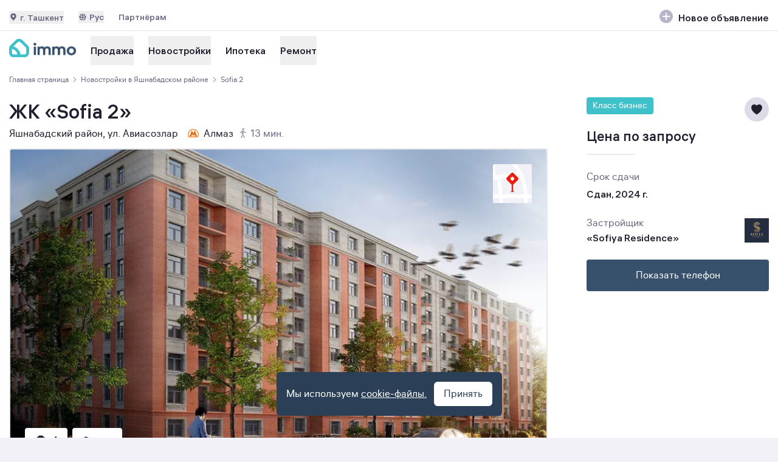

--- FILE ---
content_type: text/html;charset=utf-8
request_url: https://immo.uz/novostroyki/zhk-sofia-2__392
body_size: 45927
content:
<!DOCTYPE html><html  lang="ru"><head><meta charset="utf-8">
<meta name="viewport" content="width=device-width, initial-scale=1">
<title>Жилой комплекс Sofia 2 в Ташкенте — цены от застройщика на immo.uz</title>
<link rel="icon" type="image/svg+xml" href="/favicon-120x120.svg">
<link rel="manifest" href="/manifest.json" type="application/json">
<script type="text/javascript" charset="utf-8">window.yaContextCb = window.yaContextCb || []</script>
<script src="https://yandex.ru/ads/system/context.js" async></script>
<script src="https://yastatic.net/pcode/adfox/loader.js" async></script>
<meta name="description" content="Sofia 2 в Яшнабадском районе Ташкента. 🏢 Квартира в новостройке с фото, описанием, актуальной ценой с возможностью оформления в рассрочку или ипотеку на immo. Оставьте заявку онлайн или по ☎️">
<meta property="og:title" content="Жилой комплекс Sofia 2 в Ташкенте — цены от застройщика на immo.uz">
<meta property="og:description" content="Sofia 2 в Яшнабадском районе Ташкента. 🏢 Квартира в новостройке с фото, описанием, актуальной ценой с возможностью оформления в рассрочку или ипотеку на immo. Оставьте заявку онлайн или по ☎️">
<meta property="og:image:alt" content="Жилой комплекс Sofia 2 в Ташкенте — цены от застройщика на immo.uz">
<meta property="og:type" content="website">
<meta property="og:site_name" content="immo.uz">
<meta property="og:url" content="https://immo.uz/novostroyki/zhk-sofia-2__392">
<meta property="og:locale" content="ru_RU">
<meta property="og:locale:alternate" content="uz_UZ">
<meta property="og:image" content="https://immo.uz/_ipx/f_webp/images/icon-full.png">
<meta name="format-detection" content="telephone=no">
<meta name="robots" content="index, follow">
<link rel="alternate" href="https://immo.uz/novostroyki/zhk-sofia-2__392" hreflang="ru">
<link rel="alternate" href="https://immo.uz/uz/novostroyki/zhk-sofia-2__392" hreflang="uz">
<link rel="canonical" href="https://immo.uz/novostroyki/zhk-sofia-2__392">
<style>/*! tailwindcss v3.4.3 | MIT License | https://tailwindcss.com*/*,:after,:before{border:0 solid #e5e7eb;box-sizing:border-box}:after,:before{--tw-content:""}:host,html{line-height:1.5;-webkit-text-size-adjust:100%;font-family:ui-sans-serif,system-ui,sans-serif,Apple Color Emoji,Segoe UI Emoji,Segoe UI Symbol,Noto Color Emoji;font-feature-settings:normal;font-variation-settings:normal;-moz-tab-size:4;-o-tab-size:4;tab-size:4;-webkit-tap-highlight-color:transparent}body{line-height:inherit;margin:0}hr{border-top-width:1px;color:inherit;height:0}abbr:where([title]){-webkit-text-decoration:underline dotted;text-decoration:underline dotted}h1,h2,h3,h4,h5,h6{font-size:inherit;font-weight:inherit}a{color:inherit;text-decoration:inherit}b,strong{font-weight:bolder}code,kbd,pre,samp{font-family:ui-monospace,SFMono-Regular,Menlo,Monaco,Consolas,Liberation Mono,Courier New,monospace;font-feature-settings:normal;font-size:1em;font-variation-settings:normal}small{font-size:80%}sub,sup{font-size:75%;line-height:0;position:relative;vertical-align:baseline}sub{bottom:-.25em}sup{top:-.5em}table{border-collapse:collapse;border-color:inherit;text-indent:0}button,input,optgroup,select,textarea{color:inherit;font-family:inherit;font-feature-settings:inherit;font-size:100%;font-variation-settings:inherit;font-weight:inherit;letter-spacing:inherit;line-height:inherit;margin:0;padding:0}button,select{text-transform:none}button,input:where([type=button]),input:where([type=reset]),input:where([type=submit]){-webkit-appearance:button;background-color:transparent;background-image:none}:-moz-focusring{outline:auto}:-moz-ui-invalid{box-shadow:none}progress{vertical-align:baseline}::-webkit-inner-spin-button,::-webkit-outer-spin-button{height:auto}[type=search]{-webkit-appearance:textfield;outline-offset:-2px}::-webkit-search-decoration{-webkit-appearance:none}::-webkit-file-upload-button{-webkit-appearance:button;font:inherit}summary{display:list-item}blockquote,dd,dl,figure,h1,h2,h3,h4,h5,h6,hr,p,pre{margin:0}fieldset{margin:0}fieldset,legend{padding:0}menu,ol,ul{list-style:none;margin:0;padding:0}dialog{padding:0}textarea{resize:vertical}input::-moz-placeholder,textarea::-moz-placeholder{color:#9ca3af;opacity:1}input::placeholder,textarea::placeholder{color:#9ca3af;opacity:1}[role=button],button{cursor:pointer}:disabled{cursor:default}audio,canvas,embed,iframe,img,object,svg,video{display:block;vertical-align:middle}img,video{height:auto;max-width:100%}[hidden]{display:none}*,:after,:before{--tw-border-spacing-x:0;--tw-border-spacing-y:0;--tw-translate-x:0;--tw-translate-y:0;--tw-rotate:0;--tw-skew-x:0;--tw-skew-y:0;--tw-scale-x:1;--tw-scale-y:1;--tw-pan-x: ;--tw-pan-y: ;--tw-pinch-zoom: ;--tw-scroll-snap-strictness:proximity;--tw-gradient-from-position: ;--tw-gradient-via-position: ;--tw-gradient-to-position: ;--tw-ordinal: ;--tw-slashed-zero: ;--tw-numeric-figure: ;--tw-numeric-spacing: ;--tw-numeric-fraction: ;--tw-ring-inset: ;--tw-ring-offset-width:0px;--tw-ring-offset-color:#fff;--tw-ring-color:rgba(59,130,246,.5);--tw-ring-offset-shadow:0 0 #0000;--tw-ring-shadow:0 0 #0000;--tw-shadow:0 0 #0000;--tw-shadow-colored:0 0 #0000;--tw-blur: ;--tw-brightness: ;--tw-contrast: ;--tw-grayscale: ;--tw-hue-rotate: ;--tw-invert: ;--tw-saturate: ;--tw-sepia: ;--tw-drop-shadow: ;--tw-backdrop-blur: ;--tw-backdrop-brightness: ;--tw-backdrop-contrast: ;--tw-backdrop-grayscale: ;--tw-backdrop-hue-rotate: ;--tw-backdrop-invert: ;--tw-backdrop-opacity: ;--tw-backdrop-saturate: ;--tw-backdrop-sepia: ;--tw-contain-size: ;--tw-contain-layout: ;--tw-contain-paint: ;--tw-contain-style: }::backdrop{--tw-border-spacing-x:0;--tw-border-spacing-y:0;--tw-translate-x:0;--tw-translate-y:0;--tw-rotate:0;--tw-skew-x:0;--tw-skew-y:0;--tw-scale-x:1;--tw-scale-y:1;--tw-pan-x: ;--tw-pan-y: ;--tw-pinch-zoom: ;--tw-scroll-snap-strictness:proximity;--tw-gradient-from-position: ;--tw-gradient-via-position: ;--tw-gradient-to-position: ;--tw-ordinal: ;--tw-slashed-zero: ;--tw-numeric-figure: ;--tw-numeric-spacing: ;--tw-numeric-fraction: ;--tw-ring-inset: ;--tw-ring-offset-width:0px;--tw-ring-offset-color:#fff;--tw-ring-color:rgba(59,130,246,.5);--tw-ring-offset-shadow:0 0 #0000;--tw-ring-shadow:0 0 #0000;--tw-shadow:0 0 #0000;--tw-shadow-colored:0 0 #0000;--tw-blur: ;--tw-brightness: ;--tw-contrast: ;--tw-grayscale: ;--tw-hue-rotate: ;--tw-invert: ;--tw-saturate: ;--tw-sepia: ;--tw-drop-shadow: ;--tw-backdrop-blur: ;--tw-backdrop-brightness: ;--tw-backdrop-contrast: ;--tw-backdrop-grayscale: ;--tw-backdrop-hue-rotate: ;--tw-backdrop-invert: ;--tw-backdrop-opacity: ;--tw-backdrop-saturate: ;--tw-backdrop-sepia: ;--tw-contain-size: ;--tw-contain-layout: ;--tw-contain-paint: ;--tw-contain-style: }.container{margin-left:auto;margin-right:auto;padding-left:15px;padding-right:15px;width:100%}@media (min-width:100%){.container{max-width:100%}}@media (min-width:984px){.container{max-width:984px}}@media (min-width:1158px){.container{max-width:1158px}}.prose{color:var(--tw-prose-body);max-width:65ch}.prose :where(p):not(:where([class~=not-prose],[class~=not-prose] *)){margin-bottom:1.25em;margin-top:1.25em}.prose :where([class~=lead]):not(:where([class~=not-prose],[class~=not-prose] *)){color:var(--tw-prose-lead);font-size:1.25em;line-height:1.6;margin-bottom:1.2em;margin-top:1.2em}.prose :where(a):not(:where([class~=not-prose],[class~=not-prose] *)){color:var(--tw-prose-links);font-weight:500;text-decoration:underline}.prose :where(strong):not(:where([class~=not-prose],[class~=not-prose] *)){color:var(--tw-prose-bold);font-weight:600}.prose :where(a strong):not(:where([class~=not-prose],[class~=not-prose] *)){color:inherit}.prose :where(blockquote strong):not(:where([class~=not-prose],[class~=not-prose] *)){color:inherit}.prose :where(thead th strong):not(:where([class~=not-prose],[class~=not-prose] *)){color:inherit}.prose :where(ol):not(:where([class~=not-prose],[class~=not-prose] *)){list-style-type:decimal;margin-bottom:1.25em;margin-top:1.25em;padding-inline-start:1.625em}.prose :where(ol[type=A]):not(:where([class~=not-prose],[class~=not-prose] *)){list-style-type:upper-alpha}.prose :where(ol[type=a]):not(:where([class~=not-prose],[class~=not-prose] *)){list-style-type:lower-alpha}.prose :where(ol[type=A s]):not(:where([class~=not-prose],[class~=not-prose] *)){list-style-type:upper-alpha}.prose :where(ol[type=a s]):not(:where([class~=not-prose],[class~=not-prose] *)){list-style-type:lower-alpha}.prose :where(ol[type=I]):not(:where([class~=not-prose],[class~=not-prose] *)){list-style-type:upper-roman}.prose :where(ol[type=i]):not(:where([class~=not-prose],[class~=not-prose] *)){list-style-type:lower-roman}.prose :where(ol[type=I s]):not(:where([class~=not-prose],[class~=not-prose] *)){list-style-type:upper-roman}.prose :where(ol[type=i s]):not(:where([class~=not-prose],[class~=not-prose] *)){list-style-type:lower-roman}.prose :where(ol[type="1"]):not(:where([class~=not-prose],[class~=not-prose] *)){list-style-type:decimal}.prose :where(ul):not(:where([class~=not-prose],[class~=not-prose] *)){list-style-type:disc;margin-bottom:1.25em;margin-top:1.25em;padding-inline-start:1.625em}.prose :where(ol>li):not(:where([class~=not-prose],[class~=not-prose] *))::marker{color:var(--tw-prose-counters);font-weight:400}.prose :where(ul>li):not(:where([class~=not-prose],[class~=not-prose] *))::marker{color:var(--tw-prose-bullets)}.prose :where(dt):not(:where([class~=not-prose],[class~=not-prose] *)){color:var(--tw-prose-headings);font-weight:600;margin-top:1.25em}.prose :where(hr):not(:where([class~=not-prose],[class~=not-prose] *)){border-color:var(--tw-prose-hr);border-top-width:1px;margin-bottom:3em;margin-top:3em}.prose :where(blockquote):not(:where([class~=not-prose],[class~=not-prose] *)){border-inline-start-color:var(--tw-prose-quote-borders);border-inline-start-width:.25rem;color:var(--tw-prose-quotes);font-style:italic;font-weight:500;margin-bottom:1.6em;margin-top:1.6em;padding-inline-start:1em;quotes:"“""”""‘""’"}.prose :where(blockquote p:first-of-type):not(:where([class~=not-prose],[class~=not-prose] *)):before{content:open-quote}.prose :where(blockquote p:last-of-type):not(:where([class~=not-prose],[class~=not-prose] *)):after{content:close-quote}.prose :where(h1):not(:where([class~=not-prose],[class~=not-prose] *)){color:var(--tw-prose-headings);font-size:2.25em;font-weight:800;line-height:1.1111111;margin-bottom:.8888889em;margin-top:0}.prose :where(h1 strong):not(:where([class~=not-prose],[class~=not-prose] *)){color:inherit;font-weight:900}.prose :where(h2):not(:where([class~=not-prose],[class~=not-prose] *)){color:var(--tw-prose-headings);font-size:1.5em;font-weight:700;line-height:1.3333333;margin-bottom:1em;margin-top:2em}.prose :where(h2 strong):not(:where([class~=not-prose],[class~=not-prose] *)){color:inherit;font-weight:800}.prose :where(h3):not(:where([class~=not-prose],[class~=not-prose] *)){color:var(--tw-prose-headings);font-size:1.25em;font-weight:600;line-height:1.6;margin-bottom:.6em;margin-top:1.6em}.prose :where(h3 strong):not(:where([class~=not-prose],[class~=not-prose] *)){color:inherit;font-weight:700}.prose :where(h4):not(:where([class~=not-prose],[class~=not-prose] *)){color:var(--tw-prose-headings);font-weight:600;line-height:1.5;margin-bottom:.5em;margin-top:1.5em}.prose :where(h4 strong):not(:where([class~=not-prose],[class~=not-prose] *)){color:inherit;font-weight:700}.prose :where(img):not(:where([class~=not-prose],[class~=not-prose] *)){margin-bottom:2em;margin-top:2em}.prose :where(picture):not(:where([class~=not-prose],[class~=not-prose] *)){display:block;margin-bottom:2em;margin-top:2em}.prose :where(video):not(:where([class~=not-prose],[class~=not-prose] *)){margin-bottom:2em;margin-top:2em}.prose :where(kbd):not(:where([class~=not-prose],[class~=not-prose] *)){border-radius:.3125rem;box-shadow:0 0 0 1px rgb(var(--tw-prose-kbd-shadows)/10%),0 3px rgb(var(--tw-prose-kbd-shadows)/10%);color:var(--tw-prose-kbd);font-family:inherit;font-size:.875em;font-weight:500;padding-inline-end:.375em;padding-bottom:.1875em;padding-top:.1875em;padding-inline-start:.375em}.prose :where(code):not(:where([class~=not-prose],[class~=not-prose] *)){color:var(--tw-prose-code);font-size:.875em;font-weight:600}.prose :where(code):not(:where([class~=not-prose],[class~=not-prose] *)):before{content:"`"}.prose :where(code):not(:where([class~=not-prose],[class~=not-prose] *)):after{content:"`"}.prose :where(a code):not(:where([class~=not-prose],[class~=not-prose] *)){color:inherit}.prose :where(h1 code):not(:where([class~=not-prose],[class~=not-prose] *)){color:inherit}.prose :where(h2 code):not(:where([class~=not-prose],[class~=not-prose] *)){color:inherit;font-size:.875em}.prose :where(h3 code):not(:where([class~=not-prose],[class~=not-prose] *)){color:inherit;font-size:.9em}.prose :where(h4 code):not(:where([class~=not-prose],[class~=not-prose] *)){color:inherit}.prose :where(blockquote code):not(:where([class~=not-prose],[class~=not-prose] *)){color:inherit}.prose :where(thead th code):not(:where([class~=not-prose],[class~=not-prose] *)){color:inherit}.prose :where(pre):not(:where([class~=not-prose],[class~=not-prose] *)){background-color:var(--tw-prose-pre-bg);border-radius:.375rem;color:var(--tw-prose-pre-code);font-size:.875em;font-weight:400;line-height:1.7142857;margin-bottom:1.7142857em;margin-top:1.7142857em;overflow-x:auto;padding-inline-end:1.1428571em;padding-bottom:.8571429em;padding-top:.8571429em;padding-inline-start:1.1428571em}.prose :where(pre code):not(:where([class~=not-prose],[class~=not-prose] *)){background-color:transparent;border-radius:0;border-width:0;color:inherit;font-family:inherit;font-size:inherit;font-weight:inherit;line-height:inherit;padding:0}.prose :where(pre code):not(:where([class~=not-prose],[class~=not-prose] *)):before{content:none}.prose :where(pre code):not(:where([class~=not-prose],[class~=not-prose] *)):after{content:none}.prose :where(table):not(:where([class~=not-prose],[class~=not-prose] *)){font-size:.875em;line-height:1.7142857;margin-bottom:2em;margin-top:2em;table-layout:auto;text-align:start;width:100%}.prose :where(thead):not(:where([class~=not-prose],[class~=not-prose] *)){border-bottom-color:var(--tw-prose-th-borders);border-bottom-width:1px}.prose :where(thead th):not(:where([class~=not-prose],[class~=not-prose] *)){color:var(--tw-prose-headings);font-weight:600;padding-inline-end:.5714286em;padding-bottom:.5714286em;padding-inline-start:.5714286em;vertical-align:bottom}.prose :where(tbody tr):not(:where([class~=not-prose],[class~=not-prose] *)){border-bottom-color:var(--tw-prose-td-borders);border-bottom-width:1px}.prose :where(tbody tr:last-child):not(:where([class~=not-prose],[class~=not-prose] *)){border-bottom-width:0}.prose :where(tbody td):not(:where([class~=not-prose],[class~=not-prose] *)){vertical-align:baseline}.prose :where(tfoot):not(:where([class~=not-prose],[class~=not-prose] *)){border-top-color:var(--tw-prose-th-borders);border-top-width:1px}.prose :where(tfoot td):not(:where([class~=not-prose],[class~=not-prose] *)){vertical-align:top}.prose :where(figure>*):not(:where([class~=not-prose],[class~=not-prose] *)){margin-bottom:0;margin-top:0}.prose :where(figcaption):not(:where([class~=not-prose],[class~=not-prose] *)){color:var(--tw-prose-captions);font-size:.875em;line-height:1.4285714;margin-top:.8571429em}.prose{--tw-prose-body:#374151;--tw-prose-headings:#111827;--tw-prose-lead:#4b5563;--tw-prose-links:#111827;--tw-prose-bold:#111827;--tw-prose-counters:#6b7280;--tw-prose-bullets:#d1d5db;--tw-prose-hr:#e5e7eb;--tw-prose-quotes:#111827;--tw-prose-quote-borders:#e5e7eb;--tw-prose-captions:#6b7280;--tw-prose-kbd:#111827;--tw-prose-kbd-shadows:17 24 39;--tw-prose-code:#111827;--tw-prose-pre-code:#e5e7eb;--tw-prose-pre-bg:#1f2937;--tw-prose-th-borders:#d1d5db;--tw-prose-td-borders:#e5e7eb;--tw-prose-invert-body:#d1d5db;--tw-prose-invert-headings:#fff;--tw-prose-invert-lead:#9ca3af;--tw-prose-invert-links:#fff;--tw-prose-invert-bold:#fff;--tw-prose-invert-counters:#9ca3af;--tw-prose-invert-bullets:#4b5563;--tw-prose-invert-hr:#374151;--tw-prose-invert-quotes:#f3f4f6;--tw-prose-invert-quote-borders:#374151;--tw-prose-invert-captions:#9ca3af;--tw-prose-invert-kbd:#fff;--tw-prose-invert-kbd-shadows:255 255 255;--tw-prose-invert-code:#fff;--tw-prose-invert-pre-code:#d1d5db;--tw-prose-invert-pre-bg:rgba(0,0,0,.5);--tw-prose-invert-th-borders:#4b5563;--tw-prose-invert-td-borders:#374151;font-size:1rem;line-height:1.75}.prose :where(picture>img):not(:where([class~=not-prose],[class~=not-prose] *)){margin-bottom:0;margin-top:0}.prose :where(li):not(:where([class~=not-prose],[class~=not-prose] *)){margin-bottom:.5em;margin-top:.5em}.prose :where(ol>li):not(:where([class~=not-prose],[class~=not-prose] *)){padding-inline-start:.375em}.prose :where(ul>li):not(:where([class~=not-prose],[class~=not-prose] *)){padding-inline-start:.375em}.prose :where(.prose>ul>li p):not(:where([class~=not-prose],[class~=not-prose] *)){margin-bottom:.75em;margin-top:.75em}.prose :where(.prose>ul>li>p:first-child):not(:where([class~=not-prose],[class~=not-prose] *)){margin-top:1.25em}.prose :where(.prose>ul>li>p:last-child):not(:where([class~=not-prose],[class~=not-prose] *)){margin-bottom:1.25em}.prose :where(.prose>ol>li>p:first-child):not(:where([class~=not-prose],[class~=not-prose] *)){margin-top:1.25em}.prose :where(.prose>ol>li>p:last-child):not(:where([class~=not-prose],[class~=not-prose] *)){margin-bottom:1.25em}.prose :where(ul ul,ul ol,ol ul,ol ol):not(:where([class~=not-prose],[class~=not-prose] *)){margin-bottom:.75em;margin-top:.75em}.prose :where(dl):not(:where([class~=not-prose],[class~=not-prose] *)){margin-bottom:1.25em;margin-top:1.25em}.prose :where(dd):not(:where([class~=not-prose],[class~=not-prose] *)){margin-top:.5em;padding-inline-start:1.625em}.prose :where(hr+*):not(:where([class~=not-prose],[class~=not-prose] *)){margin-top:0}.prose :where(h2+*):not(:where([class~=not-prose],[class~=not-prose] *)){margin-top:0}.prose :where(h3+*):not(:where([class~=not-prose],[class~=not-prose] *)){margin-top:0}.prose :where(h4+*):not(:where([class~=not-prose],[class~=not-prose] *)){margin-top:0}.prose :where(thead th:first-child):not(:where([class~=not-prose],[class~=not-prose] *)){padding-inline-start:0}.prose :where(thead th:last-child):not(:where([class~=not-prose],[class~=not-prose] *)){padding-inline-end:0}.prose :where(tbody td,tfoot td):not(:where([class~=not-prose],[class~=not-prose] *)){padding-inline-end:.5714286em;padding-bottom:.5714286em;padding-top:.5714286em;padding-inline-start:.5714286em}.prose :where(tbody td:first-child,tfoot td:first-child):not(:where([class~=not-prose],[class~=not-prose] *)){padding-inline-start:0}.prose :where(tbody td:last-child,tfoot td:last-child):not(:where([class~=not-prose],[class~=not-prose] *)){padding-inline-end:0}.prose :where(figure):not(:where([class~=not-prose],[class~=not-prose] *)){margin-bottom:2em;margin-top:2em}.prose :where(.prose>:first-child):not(:where([class~=not-prose],[class~=not-prose] *)){margin-top:0}.prose :where(.prose>:last-child):not(:where([class~=not-prose],[class~=not-prose] *)){margin-bottom:0}.prose-base{font-size:1rem;line-height:1.75}.prose-base :where(p):not(:where([class~=not-prose],[class~=not-prose] *)){margin-bottom:1.25em;margin-top:1.25em}.prose-base :where([class~=lead]):not(:where([class~=not-prose],[class~=not-prose] *)){font-size:1.25em;line-height:1.6;margin-bottom:1.2em;margin-top:1.2em}.prose-base :where(blockquote):not(:where([class~=not-prose],[class~=not-prose] *)){margin-bottom:1.6em;margin-top:1.6em;padding-inline-start:1em}.prose-base :where(h1):not(:where([class~=not-prose],[class~=not-prose] *)){font-size:2.25em;line-height:1.1111111;margin-bottom:.8888889em;margin-top:0}.prose-base :where(h2):not(:where([class~=not-prose],[class~=not-prose] *)){font-size:1.5em;line-height:1.3333333;margin-bottom:1em;margin-top:2em}.prose-base :where(h3):not(:where([class~=not-prose],[class~=not-prose] *)){font-size:1.25em;line-height:1.6;margin-bottom:.6em;margin-top:1.6em}.prose-base :where(h4):not(:where([class~=not-prose],[class~=not-prose] *)){line-height:1.5;margin-bottom:.5em;margin-top:1.5em}.prose-base :where(img):not(:where([class~=not-prose],[class~=not-prose] *)){margin-bottom:2em;margin-top:2em}.prose-base :where(picture):not(:where([class~=not-prose],[class~=not-prose] *)){margin-bottom:2em;margin-top:2em}.prose-base :where(picture>img):not(:where([class~=not-prose],[class~=not-prose] *)){margin-bottom:0;margin-top:0}.prose-base :where(video):not(:where([class~=not-prose],[class~=not-prose] *)){margin-bottom:2em;margin-top:2em}.prose-base :where(kbd):not(:where([class~=not-prose],[class~=not-prose] *)){border-radius:.3125rem;font-size:.875em;padding-inline-end:.375em;padding-bottom:.1875em;padding-top:.1875em;padding-inline-start:.375em}.prose-base :where(code):not(:where([class~=not-prose],[class~=not-prose] *)){font-size:.875em}.prose-base :where(h2 code):not(:where([class~=not-prose],[class~=not-prose] *)){font-size:.875em}.prose-base :where(h3 code):not(:where([class~=not-prose],[class~=not-prose] *)){font-size:.9em}.prose-base :where(pre):not(:where([class~=not-prose],[class~=not-prose] *)){border-radius:.375rem;font-size:.875em;line-height:1.7142857;margin-bottom:1.7142857em;margin-top:1.7142857em;padding-inline-end:1.1428571em;padding-bottom:.8571429em;padding-top:.8571429em;padding-inline-start:1.1428571em}.prose-base :where(ol):not(:where([class~=not-prose],[class~=not-prose] *)){margin-bottom:1.25em;margin-top:1.25em;padding-inline-start:1.625em}.prose-base :where(ul):not(:where([class~=not-prose],[class~=not-prose] *)){margin-bottom:1.25em;margin-top:1.25em;padding-inline-start:1.625em}.prose-base :where(li):not(:where([class~=not-prose],[class~=not-prose] *)){margin-bottom:.5em;margin-top:.5em}.prose-base :where(ol>li):not(:where([class~=not-prose],[class~=not-prose] *)){padding-inline-start:.375em}.prose-base :where(ul>li):not(:where([class~=not-prose],[class~=not-prose] *)){padding-inline-start:.375em}.prose-base :where(.prose-base>ul>li p):not(:where([class~=not-prose],[class~=not-prose] *)){margin-bottom:.75em;margin-top:.75em}.prose-base :where(.prose-base>ul>li>p:first-child):not(:where([class~=not-prose],[class~=not-prose] *)){margin-top:1.25em}.prose-base :where(.prose-base>ul>li>p:last-child):not(:where([class~=not-prose],[class~=not-prose] *)){margin-bottom:1.25em}.prose-base :where(.prose-base>ol>li>p:first-child):not(:where([class~=not-prose],[class~=not-prose] *)){margin-top:1.25em}.prose-base :where(.prose-base>ol>li>p:last-child):not(:where([class~=not-prose],[class~=not-prose] *)){margin-bottom:1.25em}.prose-base :where(ul ul,ul ol,ol ul,ol ol):not(:where([class~=not-prose],[class~=not-prose] *)){margin-bottom:.75em;margin-top:.75em}.prose-base :where(dl):not(:where([class~=not-prose],[class~=not-prose] *)){margin-bottom:1.25em;margin-top:1.25em}.prose-base :where(dt):not(:where([class~=not-prose],[class~=not-prose] *)){margin-top:1.25em}.prose-base :where(dd):not(:where([class~=not-prose],[class~=not-prose] *)){margin-top:.5em;padding-inline-start:1.625em}.prose-base :where(hr):not(:where([class~=not-prose],[class~=not-prose] *)){margin-bottom:3em;margin-top:3em}.prose-base :where(hr+*):not(:where([class~=not-prose],[class~=not-prose] *)){margin-top:0}.prose-base :where(h2+*):not(:where([class~=not-prose],[class~=not-prose] *)){margin-top:0}.prose-base :where(h3+*):not(:where([class~=not-prose],[class~=not-prose] *)){margin-top:0}.prose-base :where(h4+*):not(:where([class~=not-prose],[class~=not-prose] *)){margin-top:0}.prose-base :where(table):not(:where([class~=not-prose],[class~=not-prose] *)){font-size:.875em;line-height:1.7142857}.prose-base :where(thead th):not(:where([class~=not-prose],[class~=not-prose] *)){padding-inline-end:.5714286em;padding-bottom:.5714286em;padding-inline-start:.5714286em}.prose-base :where(thead th:first-child):not(:where([class~=not-prose],[class~=not-prose] *)){padding-inline-start:0}.prose-base :where(thead th:last-child):not(:where([class~=not-prose],[class~=not-prose] *)){padding-inline-end:0}.prose-base :where(tbody td,tfoot td):not(:where([class~=not-prose],[class~=not-prose] *)){padding-inline-end:.5714286em;padding-bottom:.5714286em;padding-top:.5714286em;padding-inline-start:.5714286em}.prose-base :where(tbody td:first-child,tfoot td:first-child):not(:where([class~=not-prose],[class~=not-prose] *)){padding-inline-start:0}.prose-base :where(tbody td:last-child,tfoot td:last-child):not(:where([class~=not-prose],[class~=not-prose] *)){padding-inline-end:0}.prose-base :where(figure):not(:where([class~=not-prose],[class~=not-prose] *)){margin-bottom:2em;margin-top:2em}.prose-base :where(figure>*):not(:where([class~=not-prose],[class~=not-prose] *)){margin-bottom:0;margin-top:0}.prose-base :where(figcaption):not(:where([class~=not-prose],[class~=not-prose] *)){font-size:.875em;line-height:1.4285714;margin-top:.8571429em}.prose-base :where(.prose-base>:first-child):not(:where([class~=not-prose],[class~=not-prose] *)){margin-top:0}.prose-base :where(.prose-base>:last-child):not(:where([class~=not-prose],[class~=not-prose] *)){margin-bottom:0}.container-lg{margin:auto;max-width:1338px;padding:15px}.sr-only{height:1px;margin:-1px;overflow:hidden;padding:0;position:absolute;width:1px;clip:rect(0,0,0,0);border-width:0;white-space:nowrap}.pointer-events-none{pointer-events:none}.visible{visibility:visible}.static{position:static}.fixed{position:fixed}.absolute{position:absolute}.relative{position:relative}.sticky{position:sticky}.inset-0{top:0;right:0;bottom:0;left:0}.inset-x-0{left:0;right:0}.inset-y-0{bottom:0;top:0}.-right-\[90\%\]{right:-90%}.-top-8{top:-2rem}.bottom-0{bottom:0}.bottom-4{bottom:1rem}.bottom-5{bottom:1.25rem}.bottom-\[15px\]{bottom:15px}.bottom-\[16px\]{bottom:16px}.bottom-\[52px\]{bottom:52px}.bottom-full{bottom:100%}.left-0{left:0}.left-1\/2{left:50%}.left-3{left:.75rem}.left-4{left:1rem}.left-5{left:1.25rem}.left-6{left:1.5rem}.left-\[10px\]{left:10px}.left-\[15px\]{left:15px}.left-\[16px\]{left:16px}.right-0{right:0}.right-3{right:.75rem}.right-4{right:1rem}.right-6{right:1.5rem}.right-7{right:1.75rem}.right-\[12px\]{right:12px}.right-\[15px\]{right:15px}.right-\[16px\]{right:16px}.right-\[20px\]{right:20px}.top-0{top:0}.top-3{top:.75rem}.top-4{top:1rem}.top-5{top:1.25rem}.top-6{top:1.5rem}.top-7{top:1.75rem}.top-\[12px\]{top:12px}.top-\[15px\]{top:15px}.top-\[16px\]{top:16px}.top-\[19px\]{top:19px}.top-\[233px\]{top:233px}.top-\[24px\]{top:24px}.top-\[26px\]{top:26px}.top-\[50\%\]{top:50%}.top-\[52px\]{top:52px}.top-full{top:100%}.\!z-0{z-index:0!important}.z-10{z-index:10}.z-20{z-index:20}.z-30{z-index:30}.z-40{z-index:40}.z-50{z-index:50}.z-\[1000\]{z-index:1000}.z-\[100\]{z-index:100}.z-\[50\]{z-index:50}.z-\[90\]{z-index:90}.z-\[9999\]{z-index:9999}.order-1{order:1}.order-2{order:2}.col-span-1{grid-column:span 1/span 1}.col-span-2{grid-column:span 2/span 2}.col-span-3{grid-column:span 3/span 3}.col-span-4{grid-column:span 4/span 4}.\!m-0{margin:0!important}.m-2{margin:.5rem}.m-auto{margin:auto}.mx-1{margin-left:.25rem;margin-right:.25rem}.mx-3{margin-left:.75rem;margin-right:.75rem}.mx-\[-15px\]{margin-left:-15px;margin-right:-15px}.my-1{margin-bottom:.25rem;margin-top:.25rem}.my-10{margin-bottom:2.5rem;margin-top:2.5rem}.my-12{margin-bottom:3rem;margin-top:3rem}.my-14{margin-bottom:3.5rem;margin-top:3.5rem}.my-2{margin-bottom:.5rem;margin-top:.5rem}.my-3{margin-bottom:.75rem;margin-top:.75rem}.my-4{margin-bottom:1rem;margin-top:1rem}.my-5{margin-bottom:1.25rem;margin-top:1.25rem}.my-6{margin-bottom:1.5rem;margin-top:1.5rem}.my-7{margin-bottom:1.75rem;margin-top:1.75rem}.my-8{margin-bottom:2rem;margin-top:2rem}.my-auto{margin-bottom:auto;margin-top:auto}.-ml-2{margin-left:-.5rem}.-mt-1{margin-top:-.25rem}.mb-0{margin-bottom:0}.mb-0\.5{margin-bottom:.125rem}.mb-1{margin-bottom:.25rem}.mb-10{margin-bottom:2.5rem}.mb-2{margin-bottom:.5rem}.mb-2\.5{margin-bottom:.625rem}.mb-3{margin-bottom:.75rem}.mb-3\.5{margin-bottom:.875rem}.mb-4{margin-bottom:1rem}.mb-5{margin-bottom:1.25rem}.mb-6{margin-bottom:1.5rem}.mb-7{margin-bottom:1.75rem}.mb-8{margin-bottom:2rem}.mb-\[0\.5rem\]{margin-bottom:.5rem}.mb-\[1rem\]{margin-bottom:1rem}.mb-\[20px\]{margin-bottom:20px}.mb-auto{margin-bottom:auto}.ml-1{margin-left:.25rem}.ml-2{margin-left:.5rem}.ml-3{margin-left:.75rem}.ml-4{margin-left:1rem}.ml-8{margin-left:2rem}.ml-auto{margin-left:auto}.mr-1{margin-right:.25rem}.mr-2{margin-right:.5rem}.mr-3{margin-right:.75rem}.mr-4{margin-right:1rem}.mr-5{margin-right:1.25rem}.mr-6{margin-right:1.5rem}.mr-\[36px\]{margin-right:36px}.mt-0{margin-top:0}.mt-0\.5{margin-top:.125rem}.mt-1{margin-top:.25rem}.mt-10{margin-top:2.5rem}.mt-12{margin-top:3rem}.mt-14{margin-top:3.5rem}.mt-16{margin-top:4rem}.mt-2{margin-top:.5rem}.mt-3{margin-top:.75rem}.mt-4{margin-top:1rem}.mt-5{margin-top:1.25rem}.mt-6{margin-top:1.5rem}.mt-7{margin-top:1.75rem}.mt-8{margin-top:2rem}.mt-\[-30px\]{margin-top:-30px}.mt-\[-60px\]{margin-top:-60px}.mt-auto{margin-top:auto}.line-clamp-4{display:-webkit-box;overflow:hidden;-webkit-box-orient:vertical;-webkit-line-clamp:4}.block{display:block}.inline-block{display:inline-block}.flex{display:flex}.inline-flex{display:inline-flex}.grid{display:grid}.contents{display:contents}.hidden{display:none}.h-0{height:0}.h-1\/5{height:20%}.h-10{height:2.5rem}.h-16{height:4rem}.h-3{height:.75rem}.h-3\.5{height:.875rem}.h-4{height:1rem}.h-4\/5{height:80%}.h-5{height:1.25rem}.h-6{height:1.5rem}.h-7{height:1.75rem}.h-\[10px\]{height:10px}.h-\[120px\]{height:120px}.h-\[130px\]{height:130px}.h-\[13px\]{height:13px}.h-\[145px\]{height:145px}.h-\[14px\]{height:14px}.h-\[150px\]{height:150px}.h-\[155px\]{height:155px}.h-\[180px\]{height:180px}.h-\[200px\]{height:200px}.h-\[20px\]{height:20px}.h-\[22px\]{height:22px}.h-\[235px\]{height:235px}.h-\[24px\]{height:24px}.h-\[250px\]{height:250px}.h-\[260px\]{height:260px}.h-\[265px\]{height:265px}.h-\[278px\]{height:278px}.h-\[28px\]{height:28px}.h-\[300px\]{height:300px}.h-\[320px\]{height:320px}.h-\[32px\]{height:32px}.h-\[350px\]{height:350px}.h-\[40px\]{height:40px}.h-\[44px\]{height:44px}.h-\[478px\]{height:478px}.h-\[48px\]{height:48px}.h-\[50px\]{height:50px}.h-\[526px\]{height:526px}.h-\[52px\]{height:52px}.h-\[53px\]{height:53px}.h-\[56px\]{height:56px}.h-\[60px\]{height:60px}.h-\[64px\]{height:64px}.h-\[67px\]{height:67px}.h-\[70px\]{height:70px}.h-\[77\%\]{height:77%}.h-\[80\%\]{height:80%}.h-\[84px\]{height:84px}.h-\[91px\]{height:91px}.h-\[94px\]{height:94px}.h-\[96px\]{height:96px}.h-auto{height:auto}.h-full{height:100%}.h-screen{height:100vh}.max-h-\[235px\]{max-height:235px}.max-h-\[350px\]{max-height:350px}.min-h-\[192px\]{min-height:192px}.min-h-\[400px\]{min-height:400px}.min-h-full{min-height:100%}.min-h-screen{min-height:100vh}.w-1\/12{width:8.333333%}.w-1\/2{width:50%}.w-1\/3{width:33.333333%}.w-1\/4{width:25%}.w-1\/6{width:16.666667%}.w-10{width:2.5rem}.w-11\/12{width:91.666667%}.w-16{width:4rem}.w-2\/3{width:66.666667%}.w-2\/5{width:40%}.w-3{width:.75rem}.w-3\.5{width:.875rem}.w-3\/12{width:25%}.w-36{width:9rem}.w-4{width:1rem}.w-5{width:1.25rem}.w-5\/12{width:41.666667%}.w-56{width:14rem}.w-6{width:1.5rem}.w-7{width:1.75rem}.w-7\/12{width:58.333333%}.w-\[100\%\]{width:100%}.w-\[10px\]{width:10px}.w-\[110px\]{width:110px}.w-\[120px\]{width:120px}.w-\[130px\]{width:130px}.w-\[13px\]{width:13px}.w-\[14px\]{width:14px}.w-\[160px\]{width:160px}.w-\[180px\]{width:180px}.w-\[18px\]{width:18px}.w-\[190px\]{width:190px}.w-\[200px\]{width:200px}.w-\[20px\]{width:20px}.w-\[22px\]{width:22px}.w-\[230px\]{width:230px}.w-\[24px\]{width:24px}.w-\[250px\]{width:250px}.w-\[300px\]{width:300px}.w-\[32px\]{width:32px}.w-\[40px\]{width:40px}.w-\[44px\]{width:44px}.w-\[48px\]{width:48px}.w-\[50px\]{width:50px}.w-\[52px\]{width:52px}.w-\[55\%\]{width:55%}.w-\[60px\]{width:60px}.w-\[640px\]{width:640px}.w-\[64px\]{width:64px}.w-\[65px\]{width:65px}.w-\[70px\]{width:70px}.w-\[72px\]{width:72px}.w-\[77\%\]{width:77%}.w-\[80\%\]{width:80%}.w-\[80px\]{width:80px}.w-\[84px\]{width:84px}.w-\[90\%\]{width:90%}.w-\[91px\]{width:91px}.w-\[calc\(100\%-364px\)\]{width:calc(100% - 364px)}.w-auto{width:auto}.w-fit{width:-moz-fit-content;width:fit-content}.w-full{width:100%}.w-max{width:-moz-max-content;width:max-content}.w-screen{width:100vw}.min-w-\[150px\]{min-width:150px}.min-w-\[165px\]{min-width:165px}.min-w-\[180px\]{min-width:180px}.min-w-\[250px\]{min-width:250px}.min-w-\[350px\]{min-width:350px}.min-w-full{min-width:100%}.max-w-\[140px\]{max-width:140px}.max-w-\[57px\]{max-width:57px}.max-w-full{max-width:100%}.max-w-max{max-width:-moz-max-content;max-width:max-content}.max-w-none{max-width:none}.flex-1{flex:1 1 0%}.flex-none{flex:none}.shrink-0{flex-shrink:0}.flex-grow{flex-grow:1}.origin-top-right{transform-origin:top right}.-translate-x-1\/2{--tw-translate-x:-50%}.-translate-x-1\/2,.-translate-x-20{transform:translate(var(--tw-translate-x),var(--tw-translate-y)) rotate(var(--tw-rotate)) skew(var(--tw-skew-x)) skewY(var(--tw-skew-y)) scaleX(var(--tw-scale-x)) scaleY(var(--tw-scale-y))}.-translate-x-20{--tw-translate-x:-5rem}.-translate-x-full{--tw-translate-x:-100%}.-translate-x-full,.-translate-y-1\/2{transform:translate(var(--tw-translate-x),var(--tw-translate-y)) rotate(var(--tw-rotate)) skew(var(--tw-skew-x)) skewY(var(--tw-skew-y)) scaleX(var(--tw-scale-x)) scaleY(var(--tw-scale-y))}.-translate-y-1\/2{--tw-translate-y:-50%}.-translate-y-20{--tw-translate-y:-5rem}.-translate-y-20,.-translate-y-5{transform:translate(var(--tw-translate-x),var(--tw-translate-y)) rotate(var(--tw-rotate)) skew(var(--tw-skew-x)) skewY(var(--tw-skew-y)) scaleX(var(--tw-scale-x)) scaleY(var(--tw-scale-y))}.-translate-y-5{--tw-translate-y:-1.25rem}.-translate-y-\[7px\]{--tw-translate-y:-7px}.-translate-y-\[7px\],.-translate-y-full{transform:translate(var(--tw-translate-x),var(--tw-translate-y)) rotate(var(--tw-rotate)) skew(var(--tw-skew-x)) skewY(var(--tw-skew-y)) scaleX(var(--tw-scale-x)) scaleY(var(--tw-scale-y))}.-translate-y-full{--tw-translate-y:-100%}.translate-x-0{--tw-translate-x:0px}.translate-x-0,.translate-x-20{transform:translate(var(--tw-translate-x),var(--tw-translate-y)) rotate(var(--tw-rotate)) skew(var(--tw-skew-x)) skewY(var(--tw-skew-y)) scaleX(var(--tw-scale-x)) scaleY(var(--tw-scale-y))}.translate-x-20{--tw-translate-x:5rem}.translate-x-5{--tw-translate-x:1.25rem}.translate-x-5,.translate-y-0{transform:translate(var(--tw-translate-x),var(--tw-translate-y)) rotate(var(--tw-rotate)) skew(var(--tw-skew-x)) skewY(var(--tw-skew-y)) scaleX(var(--tw-scale-x)) scaleY(var(--tw-scale-y))}.translate-y-0{--tw-translate-y:0px}.translate-y-\[100\%\]{--tw-translate-y:100%}.rotate-180,.translate-y-\[100\%\]{transform:translate(var(--tw-translate-x),var(--tw-translate-y)) rotate(var(--tw-rotate)) skew(var(--tw-skew-x)) skewY(var(--tw-skew-y)) scaleX(var(--tw-scale-x)) scaleY(var(--tw-scale-y))}.rotate-180{--tw-rotate:180deg}.scale-100{--tw-scale-x:1;--tw-scale-y:1}.scale-100,.scale-50{transform:translate(var(--tw-translate-x),var(--tw-translate-y)) rotate(var(--tw-rotate)) skew(var(--tw-skew-x)) skewY(var(--tw-skew-y)) scaleX(var(--tw-scale-x)) scaleY(var(--tw-scale-y))}.scale-50{--tw-scale-x:.5;--tw-scale-y:.5}.scale-75{--tw-scale-x:.75;--tw-scale-y:.75}.scale-75,.scale-90{transform:translate(var(--tw-translate-x),var(--tw-translate-y)) rotate(var(--tw-rotate)) skew(var(--tw-skew-x)) skewY(var(--tw-skew-y)) scaleX(var(--tw-scale-x)) scaleY(var(--tw-scale-y))}.scale-90{--tw-scale-x:.9;--tw-scale-y:.9}.scale-95{--tw-scale-x:.95;--tw-scale-y:.95}.scale-95,.transform{transform:translate(var(--tw-translate-x),var(--tw-translate-y)) rotate(var(--tw-rotate)) skew(var(--tw-skew-x)) skewY(var(--tw-skew-y)) scaleX(var(--tw-scale-x)) scaleY(var(--tw-scale-y))}@keyframes ping{75%,to{opacity:0;transform:scale(2)}}.animate-ping{animation:ping 1s cubic-bezier(0,0,.2,1) infinite}.cursor-pointer{cursor:pointer}.select-none{-webkit-user-select:none;-moz-user-select:none;user-select:none}.resize-none{resize:none}.resize{resize:both}.list-inside{list-style-position:inside}.list-disc{list-style-type:disc}.appearance-none{-webkit-appearance:none;-moz-appearance:none;appearance:none}.columns-1{-moz-columns:1;column-count:1}.grid-flow-col{grid-auto-flow:column}.grid-cols-1{grid-template-columns:repeat(1,minmax(0,1fr))}.grid-cols-2{grid-template-columns:repeat(2,minmax(0,1fr))}.grid-cols-3{grid-template-columns:repeat(3,minmax(0,1fr))}.grid-cols-4{grid-template-columns:repeat(4,minmax(0,1fr))}.grid-cols-6{grid-template-columns:repeat(6,minmax(0,1fr))}.grid-rows-2{grid-template-rows:repeat(2,minmax(0,1fr))}.flex-row{flex-direction:row}.flex-col{flex-direction:column}.flex-wrap{flex-wrap:wrap}.flex-nowrap{flex-wrap:nowrap}.items-start{align-items:flex-start}.items-end{align-items:flex-end}.items-center{align-items:center}.items-stretch{align-items:stretch}.justify-start{justify-content:flex-start}.justify-end{justify-content:flex-end}.justify-center{justify-content:center}.justify-between{justify-content:space-between}.gap-1{gap:.25rem}.gap-2{gap:.5rem}.gap-3{gap:.75rem}.gap-3\.5{gap:.875rem}.gap-4{gap:1rem}.gap-5{gap:1.25rem}.gap-6{gap:1.5rem}.gap-8{gap:2rem}.gap-\[7px\]{gap:7px}.gap-x-1{-moz-column-gap:.25rem;column-gap:.25rem}.gap-x-2{-moz-column-gap:.5rem;column-gap:.5rem}.gap-x-3{-moz-column-gap:.75rem;column-gap:.75rem}.gap-x-5{-moz-column-gap:1.25rem;column-gap:1.25rem}.gap-y-2{row-gap:.5rem}.gap-y-4{row-gap:1rem}.gap-y-5{row-gap:1.25rem}.-space-y-1>:not([hidden])~:not([hidden]){--tw-space-y-reverse:0;margin-bottom:calc(-.25rem*var(--tw-space-y-reverse));margin-top:calc(-.25rem*(1 - var(--tw-space-y-reverse)))}.space-x-1>:not([hidden])~:not([hidden]){--tw-space-x-reverse:0;margin-left:calc(.25rem*(1 - var(--tw-space-x-reverse)));margin-right:calc(.25rem*var(--tw-space-x-reverse))}.space-x-1\.5>:not([hidden])~:not([hidden]){--tw-space-x-reverse:0;margin-left:calc(.375rem*(1 - var(--tw-space-x-reverse)));margin-right:calc(.375rem*var(--tw-space-x-reverse))}.space-x-16>:not([hidden])~:not([hidden]){--tw-space-x-reverse:0;margin-left:calc(4rem*(1 - var(--tw-space-x-reverse)));margin-right:calc(4rem*var(--tw-space-x-reverse))}.space-x-2>:not([hidden])~:not([hidden]){--tw-space-x-reverse:0;margin-left:calc(.5rem*(1 - var(--tw-space-x-reverse)));margin-right:calc(.5rem*var(--tw-space-x-reverse))}.space-x-3>:not([hidden])~:not([hidden]){--tw-space-x-reverse:0;margin-left:calc(.75rem*(1 - var(--tw-space-x-reverse)));margin-right:calc(.75rem*var(--tw-space-x-reverse))}.space-x-3\.5>:not([hidden])~:not([hidden]){--tw-space-x-reverse:0;margin-left:calc(.875rem*(1 - var(--tw-space-x-reverse)));margin-right:calc(.875rem*var(--tw-space-x-reverse))}.space-x-4>:not([hidden])~:not([hidden]){--tw-space-x-reverse:0;margin-left:calc(1rem*(1 - var(--tw-space-x-reverse)));margin-right:calc(1rem*var(--tw-space-x-reverse))}.space-x-5>:not([hidden])~:not([hidden]){--tw-space-x-reverse:0;margin-left:calc(1.25rem*(1 - var(--tw-space-x-reverse)));margin-right:calc(1.25rem*var(--tw-space-x-reverse))}.space-x-6>:not([hidden])~:not([hidden]){--tw-space-x-reverse:0;margin-left:calc(1.5rem*(1 - var(--tw-space-x-reverse)));margin-right:calc(1.5rem*var(--tw-space-x-reverse))}.space-x-8>:not([hidden])~:not([hidden]){--tw-space-x-reverse:0;margin-left:calc(2rem*(1 - var(--tw-space-x-reverse)));margin-right:calc(2rem*var(--tw-space-x-reverse))}.space-y-1>:not([hidden])~:not([hidden]){--tw-space-y-reverse:0;margin-bottom:calc(.25rem*var(--tw-space-y-reverse));margin-top:calc(.25rem*(1 - var(--tw-space-y-reverse)))}.space-y-1\.5>:not([hidden])~:not([hidden]){--tw-space-y-reverse:0;margin-bottom:calc(.375rem*var(--tw-space-y-reverse));margin-top:calc(.375rem*(1 - var(--tw-space-y-reverse)))}.space-y-10>:not([hidden])~:not([hidden]){--tw-space-y-reverse:0;margin-bottom:calc(2.5rem*var(--tw-space-y-reverse));margin-top:calc(2.5rem*(1 - var(--tw-space-y-reverse)))}.space-y-12>:not([hidden])~:not([hidden]){--tw-space-y-reverse:0;margin-bottom:calc(3rem*var(--tw-space-y-reverse));margin-top:calc(3rem*(1 - var(--tw-space-y-reverse)))}.space-y-2>:not([hidden])~:not([hidden]){--tw-space-y-reverse:0;margin-bottom:calc(.5rem*var(--tw-space-y-reverse));margin-top:calc(.5rem*(1 - var(--tw-space-y-reverse)))}.space-y-2\.5>:not([hidden])~:not([hidden]){--tw-space-y-reverse:0;margin-bottom:calc(.625rem*var(--tw-space-y-reverse));margin-top:calc(.625rem*(1 - var(--tw-space-y-reverse)))}.space-y-20>:not([hidden])~:not([hidden]){--tw-space-y-reverse:0;margin-bottom:calc(5rem*var(--tw-space-y-reverse));margin-top:calc(5rem*(1 - var(--tw-space-y-reverse)))}.space-y-3>:not([hidden])~:not([hidden]){--tw-space-y-reverse:0;margin-bottom:calc(.75rem*var(--tw-space-y-reverse));margin-top:calc(.75rem*(1 - var(--tw-space-y-reverse)))}.space-y-3\.5>:not([hidden])~:not([hidden]){--tw-space-y-reverse:0;margin-bottom:calc(.875rem*var(--tw-space-y-reverse));margin-top:calc(.875rem*(1 - var(--tw-space-y-reverse)))}.space-y-4>:not([hidden])~:not([hidden]){--tw-space-y-reverse:0;margin-bottom:calc(1rem*var(--tw-space-y-reverse));margin-top:calc(1rem*(1 - var(--tw-space-y-reverse)))}.space-y-5>:not([hidden])~:not([hidden]){--tw-space-y-reverse:0;margin-bottom:calc(1.25rem*var(--tw-space-y-reverse));margin-top:calc(1.25rem*(1 - var(--tw-space-y-reverse)))}.space-y-6>:not([hidden])~:not([hidden]){--tw-space-y-reverse:0;margin-bottom:calc(1.5rem*var(--tw-space-y-reverse));margin-top:calc(1.5rem*(1 - var(--tw-space-y-reverse)))}.space-y-7>:not([hidden])~:not([hidden]){--tw-space-y-reverse:0;margin-bottom:calc(1.75rem*var(--tw-space-y-reverse));margin-top:calc(1.75rem*(1 - var(--tw-space-y-reverse)))}.space-y-8>:not([hidden])~:not([hidden]){--tw-space-y-reverse:0;margin-bottom:calc(2rem*var(--tw-space-y-reverse));margin-top:calc(2rem*(1 - var(--tw-space-y-reverse)))}.divide-y>:not([hidden])~:not([hidden]){--tw-divide-y-reverse:0;border-bottom-width:calc(1px*var(--tw-divide-y-reverse));border-top-width:calc(1px*(1 - var(--tw-divide-y-reverse)))}.divide-gray-100>:not([hidden])~:not([hidden]){--tw-divide-opacity:1;border-color:rgb(243 244 246/var(--tw-divide-opacity))}.overflow-hidden{overflow:hidden}.overflow-x-auto{overflow-x:auto}.overflow-y-auto{overflow-y:auto}.overflow-y-hidden{overflow-y:hidden}.overflow-y-scroll{overflow-y:scroll}.truncate{overflow:hidden;text-overflow:ellipsis}.truncate,.whitespace-nowrap{white-space:nowrap}.whitespace-pre-line{white-space:pre-line}.whitespace-pre-wrap{white-space:pre-wrap}.break-keep{word-break:keep-all}.rounded{border-radius:.25rem}.rounded-\[4px\]{border-radius:4px}.rounded-full{border-radius:9999px}.rounded-lg{border-radius:.5rem}.rounded-md{border-radius:.375rem}.rounded-sm{border-radius:.125rem}.rounded-xl{border-radius:.75rem}.rounded-b-md{border-bottom-left-radius:.375rem;border-bottom-right-radius:.375rem}.rounded-l{border-bottom-left-radius:.25rem;border-top-left-radius:.25rem}.rounded-r{border-bottom-right-radius:.25rem;border-top-right-radius:.25rem}.rounded-r-none{border-bottom-right-radius:0;border-top-right-radius:0}.rounded-t-2xl{border-top-left-radius:1rem;border-top-right-radius:1rem}.rounded-t-xl{border-top-left-radius:.75rem;border-top-right-radius:.75rem}.rounded-bl-\[50px\]{border-bottom-left-radius:50px}.rounded-tl{border-top-left-radius:.25rem}.border{border-width:1px}.border-0{border-width:0}.border-2{border-width:2px}.border-\[0\.5px\]{border-width:.5px}.border-y{border-top-width:1px}.border-b,.border-y{border-bottom-width:1px}.border-b-2,.border-b-\[2px\]{border-bottom-width:2px}.border-b-\[3px\]{border-bottom-width:3px}.border-l{border-left-width:1px}.border-r{border-right-width:1px}.border-r-0{border-right-width:0}.border-t{border-top-width:1px}.border-solid{border-style:solid}.border-\[\#37506C\]{--tw-border-opacity:1;border-color:rgb(55 80 108/var(--tw-border-opacity))}.border-\[\#494460cc\]{border-color:#494460cc}.border-\[\#968ebe33\]{border-color:#968ebe33}.border-\[\#978ebe33\]{border-color:#978ebe33}.border-\[\#e5e7eb\]{--tw-border-opacity:1;border-color:rgb(229 231 235/var(--tw-border-opacity))}.border-\[\#eae9f2\]{--tw-border-opacity:1;border-color:rgb(234 233 242/var(--tw-border-opacity))}.border-primary{--tw-border-opacity:1;border-color:rgb(55 80 108/var(--tw-border-opacity))}.border-transparent{border-color:transparent}.border-white{--tw-border-opacity:1;border-color:rgb(255 255 255/var(--tw-border-opacity))}.bg-\[\#00aaff\]{--tw-bg-opacity:1;background-color:rgb(0 170 255/var(--tw-bg-opacity))}.bg-\[\#102C4E\]\/40{background-color:#102c4e66}.bg-\[\#1F1F1F\]{--tw-bg-opacity:1;background-color:rgb(31 31 31/var(--tw-bg-opacity))}.bg-\[\#1f57a714\]{background-color:#1f57a714}.bg-\[\#211f2e\]{--tw-bg-opacity:1;background-color:rgb(33 31 46/var(--tw-bg-opacity))}.bg-\[\#221f2e\]{--tw-bg-opacity:1;background-color:rgb(34 31 46/var(--tw-bg-opacity))}.bg-\[\#221f2e\]\/30{background-color:#221f2e4d}.bg-\[\#287EFF\]{--tw-bg-opacity:1;background-color:rgb(40 126 255/var(--tw-bg-opacity))}.bg-\[\#28B9BE\]{--tw-bg-opacity:1;background-color:rgb(40 185 190/var(--tw-bg-opacity))}.bg-\[\#2B2442\]\/\[\.15\]{background-color:#2b244226}.bg-\[\#2B4056\]{--tw-bg-opacity:1;background-color:rgb(43 64 86/var(--tw-bg-opacity))}.bg-\[\#2b244c26\]{background-color:#2b244c26}.bg-\[\#2b244ca3\]{background-color:#2b244ca3}.bg-\[\#395ac2\]{--tw-bg-opacity:1;background-color:rgb(57 90 194/var(--tw-bg-opacity))}.bg-\[\#3FC1C9\],.bg-\[\#3fc1c9\]{--tw-bg-opacity:1;background-color:rgb(63 193 201/var(--tw-bg-opacity))}.bg-\[\#69638399\],.bg-\[\#696383\]\/60{background-color:#69638399}.bg-\[\#968ebe33\]{background-color:#968ebe33}.bg-\[\#978ebe33\]{background-color:#978ebe33}.bg-\[\#DDDBE7\]{--tw-bg-opacity:1;background-color:rgb(221 219 231/var(--tw-bg-opacity))}.bg-\[\#E2E8F0\]{--tw-bg-opacity:1;background-color:rgb(226 232 240/var(--tw-bg-opacity))}.bg-\[\#EBEAF2\]{--tw-bg-opacity:1;background-color:rgb(235 234 242/var(--tw-bg-opacity))}.bg-\[\#F3F1F8\]{--tw-bg-opacity:1;background-color:rgb(243 241 248/var(--tw-bg-opacity))}.bg-\[\#F3F2F7\]{--tw-bg-opacity:1;background-color:rgb(243 242 247/var(--tw-bg-opacity))}.bg-\[\#F5F5F5\]{--tw-bg-opacity:1;background-color:rgb(245 245 245/var(--tw-bg-opacity))}.bg-\[\#F8F8FC\]{--tw-bg-opacity:1;background-color:rgb(248 248 252/var(--tw-bg-opacity))}.bg-\[\#b8b4ca\]{--tw-bg-opacity:1;background-color:rgb(184 180 202/var(--tw-bg-opacity))}.bg-\[\#ccc9d9\]{--tw-bg-opacity:1;background-color:rgb(204 201 217/var(--tw-bg-opacity))}.bg-\[\#db4f4f\]{--tw-bg-opacity:1;background-color:rgb(219 79 79/var(--tw-bg-opacity))}.bg-\[\#dddbe7\]{--tw-bg-opacity:1;background-color:rgb(221 219 231/var(--tw-bg-opacity))}.bg-\[\#ebeaf2\]{--tw-bg-opacity:1;background-color:rgb(235 234 242/var(--tw-bg-opacity))}.bg-\[\#f391a1\]{--tw-bg-opacity:1;background-color:rgb(243 145 161/var(--tw-bg-opacity))}.bg-\[\#f3f1f8\]{--tw-bg-opacity:1;background-color:rgb(243 241 248/var(--tw-bg-opacity))}.bg-\[\#fff\]{--tw-bg-opacity:1;background-color:rgb(255 255 255/var(--tw-bg-opacity))}.bg-\[\#ffffff29\]{background-color:#ffffff29}.bg-black{--tw-bg-opacity:1;background-color:rgb(0 0 0/var(--tw-bg-opacity))}.bg-black\/10{background-color:#0000001a}.bg-black\/20{background-color:#0003}.bg-primary{--tw-bg-opacity:1;background-color:rgb(55 80 108/var(--tw-bg-opacity))}.bg-red-400{--tw-bg-opacity:1;background-color:rgb(248 113 113/var(--tw-bg-opacity))}.bg-secondary{--tw-bg-opacity:1;background-color:rgb(252 82 132/var(--tw-bg-opacity))}.bg-slate-200{--tw-bg-opacity:1;background-color:rgb(226 232 240/var(--tw-bg-opacity))}.bg-slate-400{--tw-bg-opacity:1;background-color:rgb(148 163 184/var(--tw-bg-opacity))}.bg-teal-900{--tw-bg-opacity:1;background-color:rgb(19 78 74/var(--tw-bg-opacity))}.bg-transparent{background-color:transparent}.bg-violet-500{--tw-bg-opacity:1;background-color:rgb(139 92 246/var(--tw-bg-opacity))}.bg-white{--tw-bg-opacity:1;background-color:rgb(255 255 255/var(--tw-bg-opacity))}.bg-white\/30{background-color:#ffffff4d}.bg-opacity-25{--tw-bg-opacity:.25}.bg-opacity-70{--tw-bg-opacity:.7}.bg-gradient-to-b{background-image:linear-gradient(to bottom,var(--tw-gradient-stops))}.bg-gradient-to-t{background-image:linear-gradient(to top,var(--tw-gradient-stops))}.from-\[\#031f4600\]{--tw-gradient-from:#031f4600 var(--tw-gradient-from-position);--tw-gradient-to:rgba(3,31,70,0) var(--tw-gradient-to-position);--tw-gradient-stops:var(--tw-gradient-from),var(--tw-gradient-to)}.from-\[\#031f46\]\/60{--tw-gradient-from:rgba(3,31,70,.6) var(--tw-gradient-from-position);--tw-gradient-to:rgba(3,31,70,0) var(--tw-gradient-to-position);--tw-gradient-stops:var(--tw-gradient-from),var(--tw-gradient-to)}.from-\[\#031f46\]\/80{--tw-gradient-from:rgba(3,31,70,.8) var(--tw-gradient-from-position);--tw-gradient-to:rgba(3,31,70,0) var(--tw-gradient-to-position);--tw-gradient-stops:var(--tw-gradient-from),var(--tw-gradient-to)}.to-\[\#031f46cc\]{--tw-gradient-to:#031f46cc var(--tw-gradient-to-position)}.to-transparent{--tw-gradient-to:transparent var(--tw-gradient-to-position)}.bg-cover{background-size:cover}.bg-center{background-position:50%}.bg-no-repeat{background-repeat:no-repeat}.stroke-current{stroke:currentColor}.stroke-2{stroke-width:2}.object-contain{-o-object-fit:contain;object-fit:contain}.object-cover{-o-object-fit:cover;object-fit:cover}.object-center{-o-object-position:center;object-position:center}.object-top{-o-object-position:top;object-position:top}.p-1{padding:.25rem}.p-1\.5{padding:.375rem}.p-10{padding:2.5rem}.p-12{padding:3rem}.p-2{padding:.5rem}.p-3{padding:.75rem}.p-4{padding:1rem}.p-5{padding:1.25rem}.p-6{padding:1.5rem}.p-7{padding:1.75rem}.p-8{padding:2rem}.p-\[10px\]{padding:10px}.px-1{padding-left:.25rem;padding-right:.25rem}.px-10{padding-left:2.5rem;padding-right:2.5rem}.px-12{padding-left:3rem;padding-right:3rem}.px-2{padding-left:.5rem;padding-right:.5rem}.px-2\.5{padding-left:.625rem;padding-right:.625rem}.px-3{padding-left:.75rem;padding-right:.75rem}.px-4{padding-left:1rem;padding-right:1rem}.px-5{padding-left:1.25rem;padding-right:1.25rem}.px-6{padding-left:1.5rem;padding-right:1.5rem}.px-7{padding-left:1.75rem;padding-right:1.75rem}.px-8{padding-left:2rem;padding-right:2rem}.px-\[10px\]{padding-left:10px;padding-right:10px}.px-\[15px\]{padding-left:15px;padding-right:15px}.py-0{padding-bottom:0;padding-top:0}.py-1{padding-bottom:.25rem;padding-top:.25rem}.py-1\.5{padding-bottom:.375rem;padding-top:.375rem}.py-10{padding-bottom:2.5rem;padding-top:2.5rem}.py-14{padding-bottom:3.5rem;padding-top:3.5rem}.py-16{padding-bottom:4rem;padding-top:4rem}.py-2{padding-bottom:.5rem;padding-top:.5rem}.py-3{padding-bottom:.75rem;padding-top:.75rem}.py-4{padding-bottom:1rem;padding-top:1rem}.py-5{padding-bottom:1.25rem;padding-top:1.25rem}.py-6{padding-bottom:1.5rem;padding-top:1.5rem}.py-8{padding-bottom:2rem;padding-top:2rem}.py-\[15px\]{padding-bottom:15px;padding-top:15px}.py-\[24px\]{padding-bottom:24px;padding-top:24px}.pb-0{padding-bottom:0}.pb-1{padding-bottom:.25rem}.pb-10{padding-bottom:2.5rem}.pb-12{padding-bottom:3rem}.pb-2{padding-bottom:.5rem}.pb-3{padding-bottom:.75rem}.pb-4{padding-bottom:1rem}.pb-5{padding-bottom:1.25rem}.pb-6{padding-bottom:1.5rem}.pb-8{padding-bottom:2rem}.pb-9{padding-bottom:2.25rem}.pb-\[10px\]{padding-bottom:10px}.pb-\[12px\]{padding-bottom:12px}.pb-\[172px\]{padding-bottom:172px}.pb-\[8px\]{padding-bottom:8px}.pl-0{padding-left:0}.pl-1{padding-left:.25rem}.pl-12{padding-left:3rem}.pl-\[16px\]{padding-left:16px}.pl-\[24px\]{padding-left:24px}.pr-4{padding-right:1rem}.pr-6{padding-right:1.5rem}.pr-8{padding-right:2rem}.pr-\[16px\]{padding-right:16px}.pr-\[24px\]{padding-right:24px}.pr-\[48px\]{padding-right:48px}.pt-0{padding-top:0}.pt-0\.5{padding-top:.125rem}.pt-1{padding-top:.25rem}.pt-1\.5{padding-top:.375rem}.pt-10{padding-top:2.5rem}.pt-12{padding-top:3rem}.pt-16{padding-top:4rem}.pt-2{padding-top:.5rem}.pt-3{padding-top:.75rem}.pt-4{padding-top:1rem}.pt-5{padding-top:1.25rem}.pt-6{padding-top:1.5rem}.pt-8{padding-top:2rem}.pt-\[120px\]{padding-top:120px}.pt-\[30px\]{padding-top:30px}.text-left{text-align:left}.text-center{text-align:center}.text-right{text-align:right}.align-middle{vertical-align:middle}.text-2xl{font-size:1.5rem;line-height:2rem}.text-\[10px\]{font-size:10px}.text-\[12px\]{font-size:12px}.text-\[14px\]{font-size:14px}.text-\[16px\]{font-size:16px}.text-\[17px\]{font-size:17px}.text-\[184px\]{font-size:184px}.text-\[18px\]{font-size:18px}.text-\[20px\]{font-size:20px}.text-\[21px\]{font-size:21px}.text-\[22px\]{font-size:22px}.text-\[24px\]{font-size:24px}.text-\[26px\]{font-size:26px}.text-\[288px\]{font-size:288px}.text-\[28px\]{font-size:28px}.text-\[30px\]{font-size:30px}.text-\[32px\]{font-size:32px}.text-\[44px\]{font-size:44px}.text-\[48px\]{font-size:48px}.text-\[50px\]{font-size:50px}.text-\[52px\]{font-size:52px}.text-\[56px\]{font-size:56px}.text-\[60px\]{font-size:60px}.text-\[64px\]{font-size:64px}.text-\[70px\]{font-size:70px}.text-\[84px\]{font-size:84px}.text-\[94px\]{font-size:94px}.text-base{font-size:1rem;line-height:1.5rem}.text-lg{font-size:1.125rem;line-height:1.75rem}.text-sm{font-size:.875rem;line-height:1.25rem}.text-xs{font-size:.75rem;line-height:1rem}.font-\[500\]{font-weight:500}.font-bold{font-weight:700}.font-light{font-weight:300}.font-medium{font-weight:500}.font-normal{font-weight:400}.uppercase{text-transform:uppercase}.lowercase{text-transform:lowercase}.capitalize{text-transform:capitalize}.leading-5{line-height:1.25rem}.leading-6{line-height:1.5rem}.leading-8{line-height:2rem}.leading-\[18px\]{line-height:18px}.leading-none{line-height:1}.text-\[\#\#211f2e\]{color:##211f2e}.text-\[\#000000\]{--tw-text-opacity:1;color:rgb(0 0 0/var(--tw-text-opacity))}.text-\[\#1F1F1F\]{--tw-text-opacity:1;color:rgb(31 31 31/var(--tw-text-opacity))}.text-\[\#211F2E\],.text-\[\#211f2e\]{--tw-text-opacity:1;color:rgb(33 31 46/var(--tw-text-opacity))}.text-\[\#2B4056\]{--tw-text-opacity:1;color:rgb(43 64 86/var(--tw-text-opacity))}.text-\[\#374151\]{--tw-text-opacity:1;color:rgb(55 65 81/var(--tw-text-opacity))}.text-\[\#37506C\],.text-\[\#37506c\]{--tw-text-opacity:1;color:rgb(55 80 108/var(--tw-text-opacity))}.text-\[\#395ac2\]{--tw-text-opacity:1;color:rgb(57 90 194/var(--tw-text-opacity))}.text-\[\#3C4F6A\]{--tw-text-opacity:1;color:rgb(60 79 106/var(--tw-text-opacity))}.text-\[\#3FC1C9\],.text-\[\#3fc1c9\]{--tw-text-opacity:1;color:rgb(63 193 201/var(--tw-text-opacity))}.text-\[\#464257\]{--tw-text-opacity:1;color:rgb(70 66 87/var(--tw-text-opacity))}.text-\[\#464257\]\/90{color:#464257e6}.text-\[\#49445fcc\]{color:#49445fcc}.text-\[\#494460\]{--tw-text-opacity:1;color:rgb(73 68 96/var(--tw-text-opacity))}.text-\[\#494460\]\/\[\.8\],.text-\[\#494460cc\]{color:#494460cc}.text-\[\#69638399\]{color:#69638399}.text-\[\#6e6a81\]{--tw-text-opacity:1;color:rgb(110 106 129/var(--tw-text-opacity))}.text-\[\#8a869c\]{--tw-text-opacity:1;color:rgb(138 134 156/var(--tw-text-opacity))}.text-\[\#969696\]{--tw-text-opacity:1;color:rgb(150 150 150/var(--tw-text-opacity))}.text-\[\#FAFAFA\]{--tw-text-opacity:1;color:rgb(250 250 250/var(--tw-text-opacity))}.text-\[\#a0a0a0\]{--tw-text-opacity:1;color:rgb(160 160 160/var(--tw-text-opacity))}.text-\[\#b8b4ca\]{--tw-text-opacity:1;color:rgb(184 180 202/var(--tw-text-opacity))}.text-\[\#b9b9b9\]{--tw-text-opacity:1;color:rgb(185 185 185/var(--tw-text-opacity))}.text-\[\#db4f4f\]{--tw-text-opacity:1;color:rgb(219 79 79/var(--tw-text-opacity))}.text-\[\#fff\]{--tw-text-opacity:1;color:rgb(255 255 255/var(--tw-text-opacity))}.text-\[\#ffffffa3\]{color:#ffffffa3}.text-black{--tw-text-opacity:1;color:rgb(0 0 0/var(--tw-text-opacity))}.text-blue-800{--tw-text-opacity:1;color:rgb(30 64 175/var(--tw-text-opacity))}.text-gray-400{--tw-text-opacity:1;color:rgb(156 163 175/var(--tw-text-opacity))}.text-gray-500{--tw-text-opacity:1;color:rgb(107 114 128/var(--tw-text-opacity))}.text-gray-900{--tw-text-opacity:1;color:rgb(17 24 39/var(--tw-text-opacity))}.text-primary{--tw-text-opacity:1;color:rgb(55 80 108/var(--tw-text-opacity))}.text-red-600{--tw-text-opacity:1;color:rgb(220 38 38/var(--tw-text-opacity))}.text-white{--tw-text-opacity:1;color:rgb(255 255 255/var(--tw-text-opacity))}.text-white\/80{color:#fffc}.underline{text-decoration-line:underline}.accent-\[\#37506c\],.accent-primary{accent-color:#37506c}.opacity-0{opacity:0}.opacity-100{opacity:1}.opacity-40{opacity:.4}.opacity-60{opacity:.6}.opacity-75{opacity:.75}.opacity-80{opacity:.8}.shadow{--tw-shadow:0 1px 3px 0 rgba(0,0,0,.1),0 1px 2px -1px rgba(0,0,0,.1);--tw-shadow-colored:0 1px 3px 0 var(--tw-shadow-color),0 1px 2px -1px var(--tw-shadow-color)}.shadow,.shadow-\[0_4px_16px_rgba\(33\,31\,46\,0\.12\)\]{box-shadow:var(--tw-ring-offset-shadow,0 0 #0000),var(--tw-ring-shadow,0 0 #0000),var(--tw-shadow)}.shadow-\[0_4px_16px_rgba\(33\,31\,46\,0\.12\)\]{--tw-shadow:0 4px 16px rgba(33,31,46,.12);--tw-shadow-colored:0 4px 16px var(--tw-shadow-color)}.shadow-lg{--tw-shadow:0 10px 15px -3px rgba(0,0,0,.1),0 4px 6px -4px rgba(0,0,0,.1);--tw-shadow-colored:0 10px 15px -3px var(--tw-shadow-color),0 4px 6px -4px var(--tw-shadow-color)}.shadow-lg,.shadow-xl{box-shadow:var(--tw-ring-offset-shadow,0 0 #0000),var(--tw-ring-shadow,0 0 #0000),var(--tw-shadow)}.shadow-xl{--tw-shadow:0 20px 25px -5px rgba(0,0,0,.1),0 8px 10px -6px rgba(0,0,0,.1);--tw-shadow-colored:0 20px 25px -5px var(--tw-shadow-color),0 8px 10px -6px var(--tw-shadow-color)}.outline-none{outline:2px solid transparent;outline-offset:2px}.outline-0{outline-width:0}.ring-0{--tw-ring-offset-shadow:var(--tw-ring-inset) 0 0 0 var(--tw-ring-offset-width) var(--tw-ring-offset-color);--tw-ring-shadow:var(--tw-ring-inset) 0 0 0 calc(var(--tw-ring-offset-width)) var(--tw-ring-color)}.ring-0,.ring-1{box-shadow:var(--tw-ring-offset-shadow),var(--tw-ring-shadow),var(--tw-shadow,0 0 #0000)}.ring-1{--tw-ring-offset-shadow:var(--tw-ring-inset) 0 0 0 var(--tw-ring-offset-width) var(--tw-ring-offset-color);--tw-ring-shadow:var(--tw-ring-inset) 0 0 0 calc(1px + var(--tw-ring-offset-width)) var(--tw-ring-color)}.ring-black{--tw-ring-opacity:1;--tw-ring-color:rgb(0 0 0/var(--tw-ring-opacity))}.ring-opacity-5{--tw-ring-opacity:.05}.blur{--tw-blur:blur(8px)}.blur,.drop-shadow{filter:var(--tw-blur) var(--tw-brightness) var(--tw-contrast) var(--tw-grayscale) var(--tw-hue-rotate) var(--tw-invert) var(--tw-saturate) var(--tw-sepia) var(--tw-drop-shadow)}.drop-shadow{--tw-drop-shadow:drop-shadow(0 1px 2px rgba(0,0,0,.1)) drop-shadow(0 1px 1px rgba(0,0,0,.06))}.drop-shadow-md{--tw-drop-shadow:drop-shadow(0 4px 3px rgba(0,0,0,.07)) drop-shadow(0 2px 2px rgba(0,0,0,.06))}.drop-shadow-md,.filter{filter:var(--tw-blur) var(--tw-brightness) var(--tw-contrast) var(--tw-grayscale) var(--tw-hue-rotate) var(--tw-invert) var(--tw-saturate) var(--tw-sepia) var(--tw-drop-shadow)}.transition{transition-duration:.15s;transition-property:color,background-color,border-color,text-decoration-color,fill,stroke,opacity,box-shadow,transform,filter,-webkit-backdrop-filter;transition-property:color,background-color,border-color,text-decoration-color,fill,stroke,opacity,box-shadow,transform,filter,backdrop-filter;transition-property:color,background-color,border-color,text-decoration-color,fill,stroke,opacity,box-shadow,transform,filter,backdrop-filter,-webkit-backdrop-filter;transition-timing-function:cubic-bezier(.4,0,.2,1)}.transition-all{transition-duration:.15s;transition-property:all;transition-timing-function:cubic-bezier(.4,0,.2,1)}.transition-colors{transition-duration:.15s;transition-property:color,background-color,border-color,text-decoration-color,fill,stroke;transition-timing-function:cubic-bezier(.4,0,.2,1)}.transition-transform{transition-duration:.15s;transition-property:transform;transition-timing-function:cubic-bezier(.4,0,.2,1)}.duration-100{transition-duration:.1s}.duration-150{transition-duration:.15s}.duration-200{transition-duration:.2s}.duration-300{transition-duration:.3s}.duration-500{transition-duration:.5s}.duration-75{transition-duration:75ms}.ease-in{transition-timing-function:cubic-bezier(.4,0,1,1)}.ease-in-out{transition-timing-function:cubic-bezier(.4,0,.2,1)}.ease-out{transition-timing-function:cubic-bezier(0,0,.2,1)}@font-face{font-display:swap;font-family:ALS Hauss;font-style:normal;font-weight:400;src:url(../fonts/fonts/ALSHauss-Regular.eot);src:local("ALS Hauss Regular"),local("ALSHauss-Regular"),url(/_nuxt/ALSHauss-Regular.2LwBcgiX.eot?#iefix) format("embedded-opentype"),url(/_nuxt/ALS_Hauss-Regular.DJbuU_ov.woff2) format("woff2"),url(/_nuxt/ALSHauss-Regular.CKIEWiKy.woff) format("woff"),url(/_nuxt/ALSHauss-Regular.BBI6FogS.ttf) format("truetype")}@font-face{font-display:swap;font-family:ALS Hauss;font-style:normal;font-weight:500;src:url(/_nuxt/ALSHauss-Medium.PbmY8zna.eot);src:local("ALS Hauss Medium"),local("ALSHauss-Medium"),url(/_nuxt/ALSHauss-Medium.PbmY8zna.eot?#iefix) format("embedded-opentype"),url(/_nuxt/ALS_Hauss-Medium.DAzRzy_B.woff2) format("woff2"),url(/_nuxt/ALSHauss-Medium.DwSSa3r4.woff) format("woff"),url(/_nuxt/ALSHauss-Medium.BiyOlyvE.ttf) format("truetype")}@font-face{font-display:swap;font-family:ALS Hauss;font-style:normal;font-weight:700;src:url(/_nuxt/ALSHauss-Bold.Dth-hcLR.eot);src:local("ALS Hauss Bold"),local("ALSHauss-Bold"),url(/_nuxt/ALSHauss-Bold.Dth-hcLR.eot?#iefix) format("embedded-opentype"),url(/_nuxt/ALSHauss-Bold.CqI-9rf5.woff2) format("woff2"),url(/_nuxt/ALSHauss-Bold.DMHIJyW9.woff) format("woff"),url(/_nuxt/ALSHauss-Bold.CSp9echQ.ttf) format("truetype")}body{color:#211f2e;font-family:ALS Hauss,sans-serif}.skeleton-box{overflow:hidden;position:relative}.skeleton-box:before{background-color:#e2e8f0}.skeleton-box:after,.skeleton-box:before{bottom:0;content:"";left:0;position:absolute;right:0;top:0}.skeleton-box:after{animation:shimmer 3s infinite;background-image:linear-gradient(90deg,#fff0,#fff3 20%,#ffffff80 60%,#fff0);transform:translate(-100%)}@keyframes shimmer{to{transform:translate(100%)}}.before\:absolute:before{content:var(--tw-content);position:absolute}.before\:bottom-0:before{bottom:0;content:var(--tw-content)}.before\:left-0:before{content:var(--tw-content);left:0}.before\:left-1\/2:before{content:var(--tw-content);left:50%}.before\:right-0:before{content:var(--tw-content);right:0}.before\:top-0:before{content:var(--tw-content);top:0}.before\:top-full:before{content:var(--tw-content);top:100%}.before\:block:before{content:var(--tw-content);display:block}.before\:-translate-x-1\/2:before{content:var(--tw-content);--tw-translate-x:-50%;transform:translate(var(--tw-translate-x),var(--tw-translate-y)) rotate(var(--tw-rotate)) skew(var(--tw-skew-x)) skewY(var(--tw-skew-y)) scaleX(var(--tw-scale-x)) scaleY(var(--tw-scale-y))}.before\:border-\[7px\]:before{border-width:7px;content:var(--tw-content)}.before\:border-transparent:before{border-color:transparent;content:var(--tw-content)}.before\:border-t-\[\#1F1F1F\]:before{content:var(--tw-content);--tw-border-opacity:1;border-top-color:rgb(31 31 31/var(--tw-border-opacity))}.first\:rounded-l:first-child{border-bottom-left-radius:.25rem;border-top-left-radius:.25rem}.last\:rounded-r:last-child{border-bottom-right-radius:.25rem;border-top-right-radius:.25rem}.focus-within\:border-primary:focus-within{--tw-border-opacity:1;border-color:rgb(55 80 108/var(--tw-border-opacity))}.hover\:bg-\[\#271188\]:hover{--tw-bg-opacity:1;background-color:rgb(39 17 136/var(--tw-bg-opacity))}.hover\:bg-\[\#2c4056\]:hover{--tw-bg-opacity:1;background-color:rgb(44 64 86/var(--tw-bg-opacity))}.hover\:bg-\[\#6544f8\]:hover{--tw-bg-opacity:1;background-color:rgb(101 68 248/var(--tw-bg-opacity))}.hover\:bg-\[\#696383\]:hover{--tw-bg-opacity:1;background-color:rgb(105 99 131/var(--tw-bg-opacity))}.hover\:bg-\[\#7f78a166\]:hover{background-color:#7f78a166}.hover\:bg-\[\#968ebe33\]:hover{background-color:#968ebe33}.hover\:bg-\[\#978ebe33\]:hover,.hover\:bg-\[\#978ebe\]\/20:hover{background-color:#978ebe33}.hover\:bg-\[\#cecbda\]:hover{--tw-bg-opacity:1;background-color:rgb(206 203 218/var(--tw-bg-opacity))}.hover\:bg-\[\#f3f1f8\]:hover{--tw-bg-opacity:1;background-color:rgb(243 241 248/var(--tw-bg-opacity))}.hover\:bg-\[\#ffffff52\]:hover{background-color:#ffffff52}.hover\:bg-black\/40:hover{background-color:#0006}.hover\:bg-white:hover{--tw-bg-opacity:1;background-color:rgb(255 255 255/var(--tw-bg-opacity))}.hover\:bg-white\/90:hover{background-color:#ffffffe6}.hover\:text-\[\#211f2e\]:hover{--tw-text-opacity:1;color:rgb(33 31 46/var(--tw-text-opacity))}.hover\:text-\[\#37506C\]:hover{--tw-text-opacity:1;color:rgb(55 80 108/var(--tw-text-opacity))}.hover\:text-\[\#FF4F14\]:hover{--tw-text-opacity:1;color:rgb(255 79 20/var(--tw-text-opacity))}.hover\:text-\[\#db4f4f\]:hover{--tw-text-opacity:1;color:rgb(219 79 79/var(--tw-text-opacity))}.hover\:text-black:hover{--tw-text-opacity:1;color:rgb(0 0 0/var(--tw-text-opacity))}.hover\:text-primary:hover{--tw-text-opacity:1;color:rgb(55 80 108/var(--tw-text-opacity))}.hover\:text-secondary:hover{--tw-text-opacity:1;color:rgb(252 82 132/var(--tw-text-opacity))}.hover\:text-white:hover{--tw-text-opacity:1;color:rgb(255 255 255/var(--tw-text-opacity))}.hover\:opacity-60:hover{opacity:.6}.focus\:bg-\[\#69638399\]:focus{background-color:#69638399}.focus\:outline-none:focus{outline:2px solid transparent;outline-offset:2px}.focus\:outline-primary:focus{outline-color:#37506c}.focus-visible\:ring:focus-visible{--tw-ring-offset-shadow:var(--tw-ring-inset) 0 0 0 var(--tw-ring-offset-width) var(--tw-ring-offset-color);--tw-ring-shadow:var(--tw-ring-inset) 0 0 0 calc(3px + var(--tw-ring-offset-width)) var(--tw-ring-color);box-shadow:var(--tw-ring-offset-shadow),var(--tw-ring-shadow),var(--tw-shadow,0 0 #0000)}.focus-visible\:ring-2:focus-visible{--tw-ring-offset-shadow:var(--tw-ring-inset) 0 0 0 var(--tw-ring-offset-width) var(--tw-ring-offset-color);--tw-ring-shadow:var(--tw-ring-inset) 0 0 0 calc(2px + var(--tw-ring-offset-width)) var(--tw-ring-color);box-shadow:var(--tw-ring-offset-shadow),var(--tw-ring-shadow),var(--tw-shadow,0 0 #0000)}.focus-visible\:ring-white:focus-visible{--tw-ring-opacity:1;--tw-ring-color:rgb(255 255 255/var(--tw-ring-opacity))}.focus-visible\:ring-opacity-75:focus-visible{--tw-ring-opacity:.75}.disabled\:bg-\[\#69638399\]:disabled{background-color:#69638399}.disabled\:opacity-50:disabled{opacity:.5}.group\/photo:hover .group-hover\/photo\:inline{display:inline}.group:hover .group-hover\:translate-x-0{--tw-translate-x:0px}.group:hover .group-hover\:translate-x-0,.group:hover .group-hover\:translate-y-0{transform:translate(var(--tw-translate-x),var(--tw-translate-y)) rotate(var(--tw-rotate)) skew(var(--tw-skew-x)) skewY(var(--tw-skew-y)) scaleX(var(--tw-scale-x)) scaleY(var(--tw-scale-y))}.group:hover .group-hover\:translate-y-0{--tw-translate-y:0px}.group:hover .group-hover\:bg-primary{--tw-bg-opacity:1;background-color:rgb(55 80 108/var(--tw-bg-opacity))}.group:hover .group-hover\:text-\[\#37506C\]{--tw-text-opacity:1;color:rgb(55 80 108/var(--tw-text-opacity))}.group:hover .group-hover\:text-\[\#FF4F14\]{--tw-text-opacity:1;color:rgb(255 79 20/var(--tw-text-opacity))}.group:hover .group-hover\:text-secondary{--tw-text-opacity:1;color:rgb(252 82 132/var(--tw-text-opacity))}.group:hover .group-hover\:text-white{--tw-text-opacity:1;color:rgb(255 255 255/var(--tw-text-opacity))}.group:hover .group-hover\:opacity-100{opacity:1}.peer:hover~.peer-hover\:block{display:block}.prose-h1\:text-\[18px\] :is(:where(h1):not(:where([class~=not-prose],[class~=not-prose] *))){font-size:18px}.prose-h2\:mb-3 :is(:where(h2):not(:where([class~=not-prose],[class~=not-prose] *))){margin-bottom:.75rem}.prose-h2\:mt-6 :is(:where(h2):not(:where([class~=not-prose],[class~=not-prose] *))){margin-top:1.5rem}.prose-h2\:text-\[16px\] :is(:where(h2):not(:where([class~=not-prose],[class~=not-prose] *))){font-size:16px}.prose-h2\:font-medium :is(:where(h2):not(:where([class~=not-prose],[class~=not-prose] *))){font-weight:500}.prose-p\:m-0 :is(:where(p):not(:where([class~=not-prose],[class~=not-prose] *))){margin:0}.prose-p\:my-3 :is(:where(p):not(:where([class~=not-prose],[class~=not-prose] *))){margin-bottom:.75rem;margin-top:.75rem}.prose-p\:leading-normal :is(:where(p):not(:where([class~=not-prose],[class~=not-prose] *))){line-height:1.5}.prose-a\:text-secondary :is(:where(a):not(:where([class~=not-prose],[class~=not-prose] *))){--tw-text-opacity:1;color:rgb(252 82 132/var(--tw-text-opacity))}@media (min-width:640px){.sm\:col-span-2{grid-column:span 2/span 2}.sm\:hidden{display:none}.sm\:grid-cols-2{grid-template-columns:repeat(2,minmax(0,1fr))}.sm\:grid-cols-6{grid-template-columns:repeat(6,minmax(0,1fr))}}@media (min-width:768px){.md\:text-\[28px\]{font-size:28px}.md\:leading-9{line-height:2.25rem}}@media (min-width:1024px){.lg\:absolute{position:absolute}.lg\:order-1{order:1}.lg\:order-2{order:2}.lg\:col-span-1{grid-column:span 1/span 1}.lg\:col-span-3{grid-column:span 3/span 3}.lg\:row-span-2{grid-row:span 2/span 2}.lg\:mx-0{margin-left:0;margin-right:0}.lg\:my-6{margin-bottom:1.5rem;margin-top:1.5rem}.lg\:mb-0{margin-bottom:0}.lg\:mt-0{margin-top:0}.lg\:mt-7{margin-top:1.75rem}.lg\:block{display:block}.lg\:flex{display:flex}.lg\:hidden{display:none}.lg\:h-\[172px\]{height:172px}.lg\:h-\[300px\]{height:300px}.lg\:h-auto{height:auto}.lg\:h-full{height:100%}.lg\:w-1\/3{width:33.333333%}.lg\:w-1\/4{width:25%}.lg\:w-1\/5{width:20%}.lg\:w-2\/5{width:40%}.lg\:w-3\/5{width:60%}.lg\:w-3\/6{width:50%}.lg\:w-\[200px\]{width:200px}.lg\:w-\[480px\]{width:480px}.lg\:w-\[680px\]{width:680px}.lg\:w-auto{width:auto}.lg\:translate-y-20{--tw-translate-y:5rem;transform:translate(var(--tw-translate-x),var(--tw-translate-y)) rotate(var(--tw-rotate)) skew(var(--tw-skew-x)) skewY(var(--tw-skew-y)) scaleX(var(--tw-scale-x)) scaleY(var(--tw-scale-y))}.lg\:columns-4{-moz-columns:4;column-count:4}.lg\:grid-flow-col{grid-auto-flow:column}.lg\:grid-cols-2{grid-template-columns:repeat(2,minmax(0,1fr))}.lg\:grid-cols-3{grid-template-columns:repeat(3,minmax(0,1fr))}.lg\:grid-cols-4{grid-template-columns:repeat(4,minmax(0,1fr))}.lg\:grid-rows-2{grid-template-rows:repeat(2,minmax(0,1fr))}.lg\:flex-row{flex-direction:row}.lg\:flex-col{flex-direction:column}.lg\:flex-wrap{flex-wrap:wrap}.lg\:items-start{align-items:flex-start}.lg\:items-center{align-items:center}.lg\:justify-between{justify-content:space-between}.lg\:gap-6{gap:1.5rem}.lg\:gap-8{gap:2rem}.lg\:gap-x-3{-moz-column-gap:.75rem;column-gap:.75rem}.lg\:space-x-0>:not([hidden])~:not([hidden]){--tw-space-x-reverse:0;margin-left:calc(0px*(1 - var(--tw-space-x-reverse)));margin-right:calc(0px*var(--tw-space-x-reverse))}.lg\:space-x-4>:not([hidden])~:not([hidden]){--tw-space-x-reverse:0;margin-left:calc(1rem*(1 - var(--tw-space-x-reverse)));margin-right:calc(1rem*var(--tw-space-x-reverse))}.lg\:rounded-lg{border-radius:.5rem}.lg\:border{border-width:1px}.lg\:border-0{border-width:0}.lg\:border-primary{--tw-border-opacity:1;border-color:rgb(55 80 108/var(--tw-border-opacity))}.lg\:border-transparent{border-color:transparent}.lg\:bg-\[\#f3f1f8\]{--tw-bg-opacity:1;background-color:rgb(243 241 248/var(--tw-bg-opacity))}.lg\:bg-\[\#f7f5ff\]{--tw-bg-opacity:1;background-color:rgb(247 245 255/var(--tw-bg-opacity))}.lg\:bg-white{--tw-bg-opacity:1;background-color:rgb(255 255 255/var(--tw-bg-opacity))}.lg\:p-0{padding:0}.lg\:p-4{padding:1rem}.lg\:p-5{padding:1.25rem}.lg\:px-0{padding-left:0;padding-right:0}.lg\:px-10{padding-left:2.5rem;padding-right:2.5rem}.lg\:px-6{padding-left:1.5rem;padding-right:1.5rem}.lg\:px-8{padding-left:2rem;padding-right:2rem}.lg\:py-16{padding-bottom:4rem;padding-top:4rem}.lg\:py-4{padding-bottom:1rem;padding-top:1rem}.lg\:text-\[22px\]{font-size:22px}.lg\:text-\[24px\]{font-size:24px}.lg\:text-\[28px\]{font-size:28px}.lg\:text-\[32px\]{font-size:32px}.lg\:text-\[36px\]{font-size:36px}.lg\:text-base{font-size:1rem;line-height:1.5rem}.lg\:text-\[\#211f2e\]{--tw-text-opacity:1;color:rgb(33 31 46/var(--tw-text-opacity))}.lg\:text-black{--tw-text-opacity:1;color:rgb(0 0 0/var(--tw-text-opacity))}.lg\:opacity-0{opacity:0}.group:hover .lg\:group-hover\:-translate-y-20{--tw-translate-y:-5rem;transform:translate(var(--tw-translate-x),var(--tw-translate-y)) rotate(var(--tw-rotate)) skew(var(--tw-skew-x)) skewY(var(--tw-skew-y)) scaleX(var(--tw-scale-x)) scaleY(var(--tw-scale-y))}.group:hover .lg\:group-hover\:opacity-0{opacity:0}.lg\:prose-h1\:text-\[32px\] :is(:where(h1):not(:where([class~=not-prose],[class~=not-prose] *))){font-size:32px}.lg\:prose-h2\:text-\[22px\] :is(:where(h2):not(:where([class~=not-prose],[class~=not-prose] *))){font-size:22px}}@media (min-width:1280px){.xl\:col-span-1{grid-column:span 1/span 1}.xl\:col-span-3{grid-column:span 3/span 3}.xl\:block{display:block}.xl\:w-\[230px\]{width:230px}.xl\:text-\[18px\]{font-size:18px}.xl\:text-\[24px\]{font-size:24px}}</style>
<style>@font-face{font-family:swiper-icons;font-style:normal;font-weight:400;src:url(data:application/font-woff;charset=utf-8;base64,\ [base64]//wADZ2x5ZgAAAywAAADMAAAD2MHtryVoZWFkAAABbAAAADAAAAA2E2+eoWhoZWEAAAGcAAAAHwAAACQC9gDzaG10eAAAAigAAAAZAAAArgJkABFsb2NhAAAC0AAAAFoAAABaFQAUGG1heHAAAAG8AAAAHwAAACAAcABAbmFtZQAAA/gAAAE5AAACXvFdBwlwb3N0AAAFNAAAAGIAAACE5s74hXjaY2BkYGAAYpf5Hu/j+W2+MnAzMYDAzaX6QjD6/4//Bxj5GA8AuRwMYGkAPywL13jaY2BkYGA88P8Agx4j+/8fQDYfA1AEBWgDAIB2BOoAeNpjYGRgYNBh4GdgYgABEMnIABJzYNADCQAACWgAsQB42mNgYfzCOIGBlYGB0YcxjYGBwR1Kf2WQZGhhYGBiYGVmgAFGBiQQkOaawtDAoMBQxXjg/wEGPcYDDA4wNUA2CCgwsAAAO4EL6gAAeNpj2M0gyAACqxgGNWBkZ2D4/wMA+xkDdgAAAHjaY2BgYGaAYBkGRgYQiAHyGMF8FgYHIM3DwMHABGQrMOgyWDLEM1T9/w8UBfEMgLzE////P/5//f/V/xv+r4eaAAeMbAxwIUYmIMHEgKYAYjUcsDAwsLKxc3BycfPw8jEQA/[base64]/uznmfPFBNODM2K7MTQ45YEAZqGP81AmGGcF3iPqOop0r1SPTaTbVkfUe4HXj97wYE+yNwWYxwWu4v1ugWHgo3S1XdZEVqWM7ET0cfnLGxWfkgR42o2PvWrDMBSFj/IHLaF0zKjRgdiVMwScNRAoWUoH78Y2icB/yIY09An6AH2Bdu/UB+yxopYshQiEvnvu0dURgDt8QeC8PDw7Fpji3fEA4z/PEJ6YOB5hKh4dj3EvXhxPqH/SKUY3rJ7srZ4FZnh1PMAtPhwP6fl2PMJMPDgeQ4rY8YT6Gzao0eAEA409DuggmTnFnOcSCiEiLMgxCiTI6Cq5DZUd3Qmp10vO0LaLTd2cjN4fOumlc7lUYbSQcZFkutRG7g6JKZKy0RmdLY680CDnEJ+UMkpFFe1RN7nxdVpXrC4aTtnaurOnYercZg2YVmLN/d/gczfEimrE/fs/bOuq29Zmn8tloORaXgZgGa78yO9/cnXm2BpaGvq25Dv9S4E9+5SIc9PqupJKhYFSSl47+Qcr1mYNAAAAeNptw0cKwkAAAMDZJA8Q7OUJvkLsPfZ6zFVERPy8qHh2YER+3i/BP83vIBLLySsoKimrqKqpa2hp6+jq6RsYGhmbmJqZSy0sraxtbO3sHRydnEMU4uR6yx7JJXveP7WrDycAAAAAAAH//wACeNpjYGRgYOABYhkgZgJCZgZNBkYGLQZtIJsFLMYAAAw3ALgAeNolizEKgDAQBCchRbC2sFER0YD6qVQiBCv/H9ezGI6Z5XBAw8CBK/m5iQQVauVbXLnOrMZv2oLdKFa8Pjuru2hJzGabmOSLzNMzvutpB3N42mNgZGBg4GKQYzBhYMxJLMlj4GBgAYow/P/PAJJhLM6sSoWKfWCAAwDAjgbRAAB42mNgYGBkAIIbCZo5IPrmUn0hGA0AO8EFTQAA)}:root{--swiper-theme-color:#007aff}:host{display:block;margin-left:auto;margin-right:auto;position:relative;z-index:1}.swiper{display:block;list-style:none;margin-left:auto;margin-right:auto;overflow:hidden;padding:0;position:relative;z-index:1}.swiper-vertical>.swiper-wrapper{flex-direction:column}.swiper-wrapper{box-sizing:content-box;display:flex;height:100%;position:relative;transition-property:transform;transition-timing-function:var(--swiper-wrapper-transition-timing-function,initial);width:100%;z-index:1}.swiper-android .swiper-slide,.swiper-ios .swiper-slide,.swiper-wrapper{transform:translateZ(0)}.swiper-horizontal{touch-action:pan-y}.swiper-vertical{touch-action:pan-x}.swiper-slide{display:block;flex-shrink:0;height:100%;position:relative;transition-property:transform;width:100%}.swiper-slide-invisible-blank{visibility:hidden}.swiper-autoheight,.swiper-autoheight .swiper-slide{height:auto}.swiper-autoheight .swiper-wrapper{align-items:flex-start;transition-property:transform,height}.swiper-backface-hidden .swiper-slide{backface-visibility:hidden;transform:translateZ(0)}.swiper-3d.swiper-css-mode .swiper-wrapper{perspective:1200px}.swiper-3d .swiper-wrapper{transform-style:preserve-3d}.swiper-3d{perspective:1200px}.swiper-3d .swiper-cube-shadow,.swiper-3d .swiper-slide{transform-style:preserve-3d}.swiper-css-mode>.swiper-wrapper{overflow:auto;scrollbar-width:none;-ms-overflow-style:none}.swiper-css-mode>.swiper-wrapper::-webkit-scrollbar{display:none}.swiper-css-mode>.swiper-wrapper>.swiper-slide{scroll-snap-align:start start}.swiper-css-mode.swiper-horizontal>.swiper-wrapper{scroll-snap-type:x mandatory}.swiper-css-mode.swiper-vertical>.swiper-wrapper{scroll-snap-type:y mandatory}.swiper-css-mode.swiper-free-mode>.swiper-wrapper{scroll-snap-type:none}.swiper-css-mode.swiper-free-mode>.swiper-wrapper>.swiper-slide{scroll-snap-align:none}.swiper-css-mode.swiper-centered>.swiper-wrapper:before{content:"";flex-shrink:0;order:9999}.swiper-css-mode.swiper-centered>.swiper-wrapper>.swiper-slide{scroll-snap-align:center center;scroll-snap-stop:always}.swiper-css-mode.swiper-centered.swiper-horizontal>.swiper-wrapper>.swiper-slide:first-child{margin-inline-start:var(--swiper-centered-offset-before)}.swiper-css-mode.swiper-centered.swiper-horizontal>.swiper-wrapper:before{height:100%;min-height:1px;width:var(--swiper-centered-offset-after)}.swiper-css-mode.swiper-centered.swiper-vertical>.swiper-wrapper>.swiper-slide:first-child{margin-block-start:var(--swiper-centered-offset-before)}.swiper-css-mode.swiper-centered.swiper-vertical>.swiper-wrapper:before{height:var(--swiper-centered-offset-after);min-width:1px;width:100%}.swiper-3d .swiper-slide-shadow,.swiper-3d .swiper-slide-shadow-bottom,.swiper-3d .swiper-slide-shadow-left,.swiper-3d .swiper-slide-shadow-right,.swiper-3d .swiper-slide-shadow-top{height:100%;left:0;pointer-events:none;position:absolute;top:0;width:100%;z-index:10}.swiper-3d .swiper-slide-shadow{background:#00000026}.swiper-3d .swiper-slide-shadow-left{background-image:linear-gradient(270deg,rgba(0,0,0,.5),transparent)}.swiper-3d .swiper-slide-shadow-right{background-image:linear-gradient(90deg,rgba(0,0,0,.5),transparent)}.swiper-3d .swiper-slide-shadow-top{background-image:linear-gradient(0deg,rgba(0,0,0,.5),transparent)}.swiper-3d .swiper-slide-shadow-bottom{background-image:linear-gradient(180deg,rgba(0,0,0,.5),transparent)}.swiper-lazy-preloader{border:4px solid var(--swiper-preloader-color,var(--swiper-theme-color));border-radius:50%;border-top:4px solid transparent;box-sizing:border-box;height:42px;left:50%;margin-left:-21px;margin-top:-21px;position:absolute;top:50%;transform-origin:50%;width:42px;z-index:10}.swiper-watch-progress .swiper-slide-visible .swiper-lazy-preloader,.swiper:not(.swiper-watch-progress) .swiper-lazy-preloader{animation:swiper-preloader-spin 1s linear infinite}.swiper-lazy-preloader-white{--swiper-preloader-color:#fff}.swiper-lazy-preloader-black{--swiper-preloader-color:#000}@keyframes swiper-preloader-spin{0%{transform:rotate(0)}to{transform:rotate(1turn)}}</style>
<style>.swiper .swiper-notification{left:0;opacity:0;pointer-events:none;position:absolute;top:0;z-index:-1000}</style>
<style>.swiper-cards{overflow:visible}.swiper-cards .swiper-slide{backface-visibility:hidden;overflow:hidden;transform-origin:center bottom}</style>
<style>.swiper-creative .swiper-slide{backface-visibility:hidden;overflow:hidden;transition-property:transform,opacity,height}</style>
<style>.swiper-cube{overflow:visible}.swiper-cube .swiper-slide{backface-visibility:hidden;height:100%;pointer-events:none;transform-origin:0 0;visibility:hidden;width:100%;z-index:1}.swiper-cube .swiper-slide .swiper-slide{pointer-events:none}.swiper-cube.swiper-rtl .swiper-slide{transform-origin:100% 0}.swiper-cube .swiper-slide-active,.swiper-cube .swiper-slide-active .swiper-slide-active{pointer-events:auto}.swiper-cube .swiper-slide-active,.swiper-cube .swiper-slide-next,.swiper-cube .swiper-slide-prev{pointer-events:auto;visibility:visible}.swiper-cube .swiper-cube-shadow{bottom:0;height:100%;left:0;opacity:.6;position:absolute;width:100%;z-index:0}.swiper-cube .swiper-cube-shadow:before{background:#000;bottom:0;content:"";filter:blur(50px);left:0;position:absolute;right:0;top:0}.swiper-cube .swiper-slide-next+.swiper-slide{pointer-events:auto;visibility:visible}.swiper-cube .swiper-slide-shadow-cube.swiper-slide-shadow-bottom,.swiper-cube .swiper-slide-shadow-cube.swiper-slide-shadow-left,.swiper-cube .swiper-slide-shadow-cube.swiper-slide-shadow-right,.swiper-cube .swiper-slide-shadow-cube.swiper-slide-shadow-top{backface-visibility:hidden;z-index:0}</style>
<style>.swiper-fade.swiper-free-mode .swiper-slide{transition-timing-function:ease-out}.swiper-fade .swiper-slide{pointer-events:none;transition-property:opacity}.swiper-fade .swiper-slide .swiper-slide{pointer-events:none}.swiper-fade .swiper-slide-active,.swiper-fade .swiper-slide-active .swiper-slide-active{pointer-events:auto}</style>
<style>.swiper-flip{overflow:visible}.swiper-flip .swiper-slide{backface-visibility:hidden;pointer-events:none;z-index:1}.swiper-flip .swiper-slide .swiper-slide{pointer-events:none}.swiper-flip .swiper-slide-active,.swiper-flip .swiper-slide-active .swiper-slide-active{pointer-events:auto}.swiper-flip .swiper-slide-shadow-flip.swiper-slide-shadow-bottom,.swiper-flip .swiper-slide-shadow-flip.swiper-slide-shadow-left,.swiper-flip .swiper-slide-shadow-flip.swiper-slide-shadow-right,.swiper-flip .swiper-slide-shadow-flip.swiper-slide-shadow-top{backface-visibility:hidden;z-index:0}</style>
<style>.swiper-free-mode>.swiper-wrapper{margin:0 auto;transition-timing-function:ease-out}</style>
<style>.swiper-grid>.swiper-wrapper{flex-wrap:wrap}.swiper-grid-column>.swiper-wrapper{flex-direction:column;flex-wrap:wrap}</style>
<style>:root{--swiper-navigation-size:44px}.swiper-button-next,.swiper-button-prev{align-items:center;color:var(--swiper-navigation-color,var(--swiper-theme-color));cursor:pointer;display:flex;height:var(--swiper-navigation-size);justify-content:center;margin-top:calc(0px - var(--swiper-navigation-size)/2);position:absolute;top:var(--swiper-navigation-top-offset,50%);width:calc(var(--swiper-navigation-size)/44*27);z-index:10}.swiper-button-next.swiper-button-disabled,.swiper-button-prev.swiper-button-disabled{cursor:auto;opacity:.35;pointer-events:none}.swiper-button-next.swiper-button-hidden,.swiper-button-prev.swiper-button-hidden{cursor:auto;opacity:0;pointer-events:none}.swiper-navigation-disabled .swiper-button-next,.swiper-navigation-disabled .swiper-button-prev{display:none!important}.swiper-button-next svg,.swiper-button-prev svg{height:100%;-o-object-fit:contain;object-fit:contain;transform-origin:center;width:100%}.swiper-rtl .swiper-button-next svg,.swiper-rtl .swiper-button-prev svg{transform:rotate(180deg)}.swiper-button-prev,.swiper-rtl .swiper-button-next{left:var(--swiper-navigation-sides-offset,10px);right:auto}.swiper-button-lock{display:none}.swiper-button-next:after,.swiper-button-prev:after{font-family:swiper-icons;font-size:var(--swiper-navigation-size);font-variant:normal;letter-spacing:0;line-height:1;text-transform:none!important}.swiper-button-prev:after,.swiper-rtl .swiper-button-next:after{content:"prev"}.swiper-button-next,.swiper-rtl .swiper-button-prev{left:auto;right:var(--swiper-navigation-sides-offset,10px)}.swiper-button-next:after,.swiper-rtl .swiper-button-prev:after{content:"next"}</style>
<style>.swiper-pagination{position:absolute;text-align:center;transform:translateZ(0);transition:opacity .3s;z-index:10}.swiper-pagination.swiper-pagination-hidden{opacity:0}.swiper-pagination-disabled>.swiper-pagination,.swiper-pagination.swiper-pagination-disabled{display:none!important}.swiper-horizontal>.swiper-pagination-bullets,.swiper-pagination-bullets.swiper-pagination-horizontal,.swiper-pagination-custom,.swiper-pagination-fraction{bottom:var(--swiper-pagination-bottom,8px);left:0;top:var(--swiper-pagination-top,auto);width:100%}.swiper-pagination-bullets-dynamic{font-size:0;overflow:hidden}.swiper-pagination-bullets-dynamic .swiper-pagination-bullet{position:relative;transform:scale(.33)}.swiper-pagination-bullets-dynamic .swiper-pagination-bullet-active,.swiper-pagination-bullets-dynamic .swiper-pagination-bullet-active-main{transform:scale(1)}.swiper-pagination-bullets-dynamic .swiper-pagination-bullet-active-prev{transform:scale(.66)}.swiper-pagination-bullets-dynamic .swiper-pagination-bullet-active-prev-prev{transform:scale(.33)}.swiper-pagination-bullets-dynamic .swiper-pagination-bullet-active-next{transform:scale(.66)}.swiper-pagination-bullets-dynamic .swiper-pagination-bullet-active-next-next{transform:scale(.33)}.swiper-pagination-bullet{background:var(--swiper-pagination-bullet-inactive-color,#000);border-radius:var(--swiper-pagination-bullet-border-radius,50%);display:inline-block;height:var(--swiper-pagination-bullet-height,var(--swiper-pagination-bullet-size,8px));opacity:var(--swiper-pagination-bullet-inactive-opacity,.2);width:var(--swiper-pagination-bullet-width,var(--swiper-pagination-bullet-size,8px))}button.swiper-pagination-bullet{-webkit-appearance:none;-moz-appearance:none;appearance:none;border:none;box-shadow:none;margin:0;padding:0}.swiper-pagination-clickable .swiper-pagination-bullet{cursor:pointer}.swiper-pagination-bullet:only-child{display:none!important}.swiper-pagination-bullet-active{background:var(--swiper-pagination-color,var(--swiper-theme-color));opacity:var(--swiper-pagination-bullet-opacity,1)}.swiper-pagination-vertical.swiper-pagination-bullets,.swiper-vertical>.swiper-pagination-bullets{left:var(--swiper-pagination-left,auto);right:var(--swiper-pagination-right,8px);top:50%;transform:translate3d(0,-50%,0)}.swiper-pagination-vertical.swiper-pagination-bullets .swiper-pagination-bullet,.swiper-vertical>.swiper-pagination-bullets .swiper-pagination-bullet{display:block;margin:var(--swiper-pagination-bullet-vertical-gap,6px) 0}.swiper-pagination-vertical.swiper-pagination-bullets.swiper-pagination-bullets-dynamic,.swiper-vertical>.swiper-pagination-bullets.swiper-pagination-bullets-dynamic{top:50%;transform:translateY(-50%);width:8px}.swiper-pagination-vertical.swiper-pagination-bullets.swiper-pagination-bullets-dynamic .swiper-pagination-bullet,.swiper-vertical>.swiper-pagination-bullets.swiper-pagination-bullets-dynamic .swiper-pagination-bullet{display:inline-block;transition:transform .2s,top .2s}.swiper-horizontal>.swiper-pagination-bullets .swiper-pagination-bullet,.swiper-pagination-horizontal.swiper-pagination-bullets .swiper-pagination-bullet{margin:0 var(--swiper-pagination-bullet-horizontal-gap,4px)}.swiper-horizontal>.swiper-pagination-bullets.swiper-pagination-bullets-dynamic,.swiper-pagination-horizontal.swiper-pagination-bullets.swiper-pagination-bullets-dynamic{left:50%;transform:translate(-50%);white-space:nowrap}.swiper-horizontal>.swiper-pagination-bullets.swiper-pagination-bullets-dynamic .swiper-pagination-bullet,.swiper-pagination-horizontal.swiper-pagination-bullets.swiper-pagination-bullets-dynamic .swiper-pagination-bullet{transition:transform .2s,left .2s}.swiper-horizontal.swiper-rtl>.swiper-pagination-bullets-dynamic .swiper-pagination-bullet{transition:transform .2s,right .2s}.swiper-pagination-fraction{color:var(--swiper-pagination-fraction-color,inherit)}.swiper-pagination-progressbar{background:var(--swiper-pagination-progressbar-bg-color,rgba(0,0,0,.25));position:absolute}.swiper-pagination-progressbar .swiper-pagination-progressbar-fill{background:var(--swiper-pagination-color,var(--swiper-theme-color));height:100%;left:0;position:absolute;top:0;transform:scale(0);transform-origin:left top;width:100%}.swiper-rtl .swiper-pagination-progressbar .swiper-pagination-progressbar-fill{transform-origin:right top}.swiper-horizontal>.swiper-pagination-progressbar,.swiper-pagination-progressbar.swiper-pagination-horizontal,.swiper-pagination-progressbar.swiper-pagination-vertical.swiper-pagination-progressbar-opposite,.swiper-vertical>.swiper-pagination-progressbar.swiper-pagination-progressbar-opposite{height:var(--swiper-pagination-progressbar-size,4px);left:0;top:0;width:100%}.swiper-horizontal>.swiper-pagination-progressbar.swiper-pagination-progressbar-opposite,.swiper-pagination-progressbar.swiper-pagination-horizontal.swiper-pagination-progressbar-opposite,.swiper-pagination-progressbar.swiper-pagination-vertical,.swiper-vertical>.swiper-pagination-progressbar{height:100%;left:0;top:0;width:var(--swiper-pagination-progressbar-size,4px)}.swiper-pagination-lock{display:none}</style>
<style>.swiper-scrollbar{background:var(--swiper-scrollbar-bg-color,rgba(0,0,0,.1));border-radius:var(--swiper-scrollbar-border-radius,10px);position:relative;touch-action:none}.swiper-scrollbar-disabled>.swiper-scrollbar,.swiper-scrollbar.swiper-scrollbar-disabled{display:none!important}.swiper-horizontal>.swiper-scrollbar,.swiper-scrollbar.swiper-scrollbar-horizontal{bottom:var(--swiper-scrollbar-bottom,4px);height:var(--swiper-scrollbar-size,4px);left:var(--swiper-scrollbar-sides-offset,1%);position:absolute;top:var(--swiper-scrollbar-top,auto);width:calc(100% - var(--swiper-scrollbar-sides-offset, 1%)*2);z-index:50}.swiper-scrollbar.swiper-scrollbar-vertical,.swiper-vertical>.swiper-scrollbar{height:calc(100% - var(--swiper-scrollbar-sides-offset, 1%)*2);left:var(--swiper-scrollbar-left,auto);position:absolute;right:var(--swiper-scrollbar-right,4px);top:var(--swiper-scrollbar-sides-offset,1%);width:var(--swiper-scrollbar-size,4px);z-index:50}.swiper-scrollbar-drag{background:var(--swiper-scrollbar-drag-bg-color,rgba(0,0,0,.5));border-radius:var(--swiper-scrollbar-border-radius,10px);height:100%;left:0;position:relative;top:0;width:100%}.swiper-scrollbar-cursor-drag{cursor:move}.swiper-scrollbar-lock{display:none}</style>
<style>.swiper-virtual .swiper-slide{-webkit-backface-visibility:hidden;transform:translateZ(0)}.swiper-virtual.swiper-css-mode .swiper-wrapper:after{content:"";left:0;pointer-events:none;position:absolute;top:0}.swiper-virtual.swiper-css-mode.swiper-horizontal .swiper-wrapper:after{height:1px;width:var(--swiper-virtual-size)}.swiper-virtual.swiper-css-mode.swiper-vertical .swiper-wrapper:after{height:var(--swiper-virtual-size);width:1px}</style>
<style>.swiper-zoom-container{align-items:center;display:flex;height:100%;justify-content:center;text-align:center;width:100%}.swiper-zoom-container>canvas,.swiper-zoom-container>img,.swiper-zoom-container>svg{max-height:100%;max-width:100%;-o-object-fit:contain;object-fit:contain}.swiper-slide-zoomed{cursor:move;touch-action:none}</style>
<style>.nuxt-icon svg{height:1em;margin-bottom:.125em;vertical-align:middle;width:1em}.nuxt-icon.nuxt-icon--fill,.nuxt-icon.nuxt-icon--fill *{fill:currentColor!important}.nuxt-icon.nuxt-icon--stroke,.nuxt-icon.nuxt-icon--stroke *{stroke:currentColor!important}</style>
<style>.desktop{bottom:0;--tw-translate-x:-50%;--tw-translate-y:-50%;border-radius:.375rem;--tw-bg-opacity:1;padding:1rem}.desktop,.mobile{background-color:rgb(43 64 86/var(--tw-bg-opacity));left:50%;position:fixed;text-align:center;transform:translate(var(--tw-translate-x),var(--tw-translate-y)) rotate(var(--tw-rotate)) skew(var(--tw-skew-x)) skewY(var(--tw-skew-y)) scaleX(var(--tw-scale-x)) scaleY(var(--tw-scale-y));z-index:9999}.mobile{top:0;width:100%;--tw-translate-x:-50%;--tw-bg-opacity:1;padding:.5rem .25rem}</style>
<style>.dropdown-module--content{display:none;opacity:0;top:250px;visibility:hidden}.qrcard:hover .dropdown-module--content{background-color:#fff;border-radius:4px;box-shadow:0 4px 16px #211f2e1f;display:block;opacity:1;padding:15px;position:absolute;top:-250px;transition:.24s cubic-bezier(.24,.1,.24,1);transition-property:visibility,opacity;visibility:visible;width:180px}.top-module--qrDescText--c1ba1{color:#49445fcc;font-size:11px;margin-top:12px}</style>
<link rel="stylesheet" href="/_nuxt/entry.PefAp9G9.css">
<link rel="stylesheet" href="/_nuxt/swiper-vue.C8kddlLw.css">
<link rel="stylesheet" href="/_nuxt/useFetchPageMeta.DZDi0Ypm.css">
<link rel="modulepreload" as="script" crossorigin href="/_nuxt/wCZvcOot.js">
<link rel="modulepreload" as="script" crossorigin href="/_nuxt/DK9P5gAe.js">
<link rel="modulepreload" as="script" crossorigin href="/_nuxt/FBgXebwO.js">
<link rel="modulepreload" as="script" crossorigin href="/_nuxt/B06bKWMy.js">
<link rel="modulepreload" as="script" crossorigin href="/_nuxt/DfXSqLXf.js">
<link rel="modulepreload" as="script" crossorigin href="/_nuxt/BbAK9jHB.js">
<link rel="modulepreload" as="script" crossorigin href="/_nuxt/DqcCighh.js">
<link rel="modulepreload" as="script" crossorigin href="/_nuxt/DevOVyaX.js">
<link rel="modulepreload" as="script" crossorigin href="/_nuxt/z5MzUhEi.js">
<link rel="modulepreload" as="script" crossorigin href="/_nuxt/BDgBqOfP.js">
<link rel="modulepreload" as="script" crossorigin href="/_nuxt/DJ-rVD2E.js">
<link rel="modulepreload" as="script" crossorigin href="/_nuxt/BkhY4GZA.js">
<link rel="modulepreload" as="script" crossorigin href="/_nuxt/Bhrf0Uom.js">
<link rel="modulepreload" as="script" crossorigin href="/_nuxt/BPO5TZl7.js">
<link rel="modulepreload" as="script" crossorigin href="/_nuxt/9ZoHLgKy.js">
<link rel="modulepreload" as="script" crossorigin href="/_nuxt/DBWK68mV.js">
<link rel="modulepreload" as="script" crossorigin href="/_nuxt/C24VQHFw.js">
<link rel="modulepreload" as="script" crossorigin href="/_nuxt/CwpJmerM.js">
<link rel="modulepreload" as="script" crossorigin href="/_nuxt/CZ7_ADqJ.js">
<link rel="modulepreload" as="script" crossorigin href="/_nuxt/BhbeXc_T.js">
<link rel="modulepreload" as="script" crossorigin href="/_nuxt/BHskOO0u.js">
<link rel="modulepreload" as="script" crossorigin href="/_nuxt/4ofepmnF.js">
<link rel="modulepreload" as="script" crossorigin href="/_nuxt/0WJE79Ns.js">
<link rel="modulepreload" as="script" crossorigin href="/_nuxt/DiZcucv1.js">
<link rel="modulepreload" as="script" crossorigin href="/_nuxt/D8xlEWS8.js">
<link rel="modulepreload" as="script" crossorigin href="/_nuxt/DFtdn9rF.js">
<link rel="modulepreload" as="script" crossorigin href="/_nuxt/CWSdWqj8.js">
<link rel="modulepreload" as="script" crossorigin href="/_nuxt/CvoB0XKh.js">
<link rel="modulepreload" as="script" crossorigin href="/_nuxt/CxHHFGIH.js">
<link rel="modulepreload" as="script" crossorigin href="/_nuxt/Cqb676or.js">
<link rel="modulepreload" as="script" crossorigin href="/_nuxt/BAq04rcM.js">
<link rel="prefetch" as="style" href="/_nuxt/default.vVevbprO.css">
<link rel="prefetch" as="script" crossorigin href="/_nuxt/C_wJNCUI.js">
<link rel="prefetch" as="script" crossorigin href="/_nuxt/ChVXTXr-.js">
<link rel="prefetch" as="script" crossorigin href="/_nuxt/DUZC1qGU.js">
<link rel="prefetch" as="script" crossorigin href="/_nuxt/CjWd_bYM.js">
<link rel="prefetch" as="script" crossorigin href="/_nuxt/B9GSrYgo.js">
<link rel="prefetch" as="script" crossorigin href="/_nuxt/BkCYtszL.js">
<link rel="prefetch" as="script" crossorigin href="/_nuxt/4442LHS9.js">
<link rel="prefetch" as="script" crossorigin href="/_nuxt/Ce6esrvJ.js">
<link rel="prefetch" as="script" crossorigin href="/_nuxt/BUBJZNqW.js">
<link rel="prefetch" as="script" crossorigin href="/_nuxt/rePJkZhN.js">
<link rel="prefetch" as="script" crossorigin href="/_nuxt/CHNCn6a6.js">
<link rel="prefetch" as="script" crossorigin href="/_nuxt/BByDGppr.js">
<link rel="prefetch" as="script" crossorigin href="/_nuxt/9U8OMcLV.js">
<link rel="prefetch" as="script" crossorigin href="/_nuxt/Czn2XbRQ.js">
<link rel="prefetch" as="script" crossorigin href="/_nuxt/D6_SPoEb.js">
<link rel="prefetch" as="script" crossorigin href="/_nuxt/HW2CN_gC.js">
<link rel="prefetch" as="script" crossorigin href="/_nuxt/D-xLEXYU.js">
<link rel="prefetch" as="script" crossorigin href="/_nuxt/3ezHVCH5.js">
<link rel="prefetch" as="script" crossorigin href="/_nuxt/CiJfB8jg.js">
<link rel="prefetch" as="script" crossorigin href="/_nuxt/BEf1WukQ.js">
<link rel="prefetch" as="script" crossorigin href="/_nuxt/CIP94WmA.js">
<link rel="prefetch" as="script" crossorigin href="/_nuxt/BdAHolBI.js">
<link rel="prefetch" as="script" crossorigin href="/_nuxt/D2Z5dEwA.js">
<link rel="prefetch" as="script" crossorigin href="/_nuxt/DNKoA649.js">
<link rel="prefetch" as="script" crossorigin href="/_nuxt/CaZLE29O.js">
<link rel="prefetch" as="script" crossorigin href="/_nuxt/BmRr2-Hg.js">
<link rel="prefetch" as="script" crossorigin href="/_nuxt/B0llR8Y8.js">
<link rel="prefetch" as="script" crossorigin href="/_nuxt/Dwja7ck_.js">
<link rel="prefetch" as="script" crossorigin href="/_nuxt/C9PC86L8.js">
<link rel="prefetch" as="script" crossorigin href="/_nuxt/CuRXky1_.js">
<link rel="prefetch" as="script" crossorigin href="/_nuxt/Dy1ZqB4j.js">
<link rel="prefetch" as="script" crossorigin href="/_nuxt/2BB7wSfQ.js">
<link rel="prefetch" as="script" crossorigin href="/_nuxt/BMJgszvN.js">
<link rel="prefetch" as="script" crossorigin href="/_nuxt/JqyMFrC6.js">
<link rel="prefetch" as="script" crossorigin href="/_nuxt/Oxq-DzSR.js">
<link rel="prefetch" as="script" crossorigin href="/_nuxt/D8i_mYzv.js">
<link rel="prefetch" as="script" crossorigin href="/_nuxt/CQvo8DoE.js">
<link rel="prefetch" as="script" crossorigin href="/_nuxt/BAIjsgdR.js">
<link rel="prefetch" as="script" crossorigin href="/_nuxt/BtXVpD0m.js">
<link rel="prefetch" as="script" crossorigin href="/_nuxt/BjtqawuP.js">
<link rel="prefetch" as="script" crossorigin href="/_nuxt/ZeLPwai1.js">
<link rel="prefetch" as="script" crossorigin href="/_nuxt/DHxJY881.js">
<link rel="prefetch" as="script" crossorigin href="/_nuxt/BrRsUb5z.js">
<link rel="prefetch" as="script" crossorigin href="/_nuxt/CMhdbpzX.js">
<link rel="prefetch" as="script" crossorigin href="/_nuxt/CpCue3im.js">
<link rel="prefetch" as="script" crossorigin href="/_nuxt/DmLGSBtW.js">
<link rel="prefetch" as="script" crossorigin href="/_nuxt/D56awqOo.js">
<link rel="prefetch" as="script" crossorigin href="/_nuxt/DqaJgV2w.js">
<link rel="prefetch" as="script" crossorigin href="/_nuxt/CYI1FCvF.js">
<link rel="prefetch" as="script" crossorigin href="/_nuxt/BvqDy6F6.js">
<link rel="prefetch" as="script" crossorigin href="/_nuxt/CGNj9JBg.js">
<link rel="prefetch" as="script" crossorigin href="/_nuxt/C4KTfuTs.js">
<link rel="prefetch" as="script" crossorigin href="/_nuxt/CKfTyqa2.js">
<link rel="prefetch" as="script" crossorigin href="/_nuxt/hZ5W-4JH.js">
<link rel="prefetch" as="script" crossorigin href="/_nuxt/B48ZY3lC.js">
<link rel="prefetch" as="script" crossorigin href="/_nuxt/nLeqB8mq.js">
<link rel="prefetch" as="script" crossorigin href="/_nuxt/ZOswJS2G.js">
<link rel="prefetch" as="script" crossorigin href="/_nuxt/CzAIr6nk.js">
<link rel="prefetch" as="script" crossorigin href="/_nuxt/JCKl0Jqc.js">
<link rel="prefetch" as="script" crossorigin href="/_nuxt/DZCHyAuF.js">
<link rel="prefetch" as="script" crossorigin href="/_nuxt/BkgysM0R.js">
<link rel="prefetch" as="script" crossorigin href="/_nuxt/BpSrU-m4.js">
<link rel="prefetch" as="script" crossorigin href="/_nuxt/DZYNcNyO.js">
<link rel="prefetch" as="script" crossorigin href="/_nuxt/DQwNa-Wj.js">
<link rel="prefetch" as="script" crossorigin href="/_nuxt/DgkQGnZE.js">
<link rel="prefetch" as="script" crossorigin href="/_nuxt/CC-lQjq5.js">
<link rel="prefetch" as="script" crossorigin href="/_nuxt/DzfAx8EU.js">
<link rel="prefetch" as="script" crossorigin href="/_nuxt/fczpz_L6.js">
<link rel="prefetch" as="script" crossorigin href="/_nuxt/CbP_RNeP.js">
<link rel="prefetch" as="script" crossorigin href="/_nuxt/4Uc3c43o.js">
<link rel="prefetch" as="script" crossorigin href="/_nuxt/BA1ScxtM.js">
<link rel="prefetch" as="script" crossorigin href="/_nuxt/ChpSuf4w.js">
<link rel="prefetch" as="script" crossorigin href="/_nuxt/BP-JbWPl.js">
<link rel="prefetch" as="script" crossorigin href="/_nuxt/Cdwtt2F6.js">
<link rel="prefetch" as="script" crossorigin href="/_nuxt/PZ1qWPV1.js">
<link rel="prefetch" as="script" crossorigin href="/_nuxt/D1F9HrpB.js">
<link rel="prefetch" as="script" crossorigin href="/_nuxt/Dv967Wbx.js">
<link rel="prefetch" as="script" crossorigin href="/_nuxt/DuOjCiVb.js">
<link rel="prefetch" as="script" crossorigin href="/_nuxt/1NU7cDM0.js">
<link rel="prefetch" as="script" crossorigin href="/_nuxt/CfLD-70g.js">
<link rel="prefetch" as="script" crossorigin href="/_nuxt/DBA2CX7v.js">
<link rel="prefetch" as="script" crossorigin href="/_nuxt/xQWhqoB2.js">
<link rel="prefetch" as="script" crossorigin href="/_nuxt/CBMusBEB.js">
<link rel="prefetch" as="script" crossorigin href="/_nuxt/DN9YhN5_.js">
<link rel="prefetch" as="script" crossorigin href="/_nuxt/C1gF5EEd.js">
<link rel="prefetch" as="script" crossorigin href="/_nuxt/D96mHXT-.js">
<link rel="prefetch" as="script" crossorigin href="/_nuxt/CafZSG_g.js">
<link rel="prefetch" as="script" crossorigin href="/_nuxt/ChnC5NrX.js">
<link rel="prefetch" as="script" crossorigin href="/_nuxt/Kmu-dHmo.js">
<link rel="prefetch" as="script" crossorigin href="/_nuxt/C2FfIBFB.js">
<link rel="prefetch" as="script" crossorigin href="/_nuxt/By7ywbYC.js">
<link rel="prefetch" as="script" crossorigin href="/_nuxt/DuF0TGlR.js">
<link rel="prefetch" as="script" crossorigin href="/_nuxt/4auVQ9Tk.js">
<link rel="prefetch" as="script" crossorigin href="/_nuxt/BguGBl5x.js">
<link rel="prefetch" as="script" crossorigin href="/_nuxt/CagP_c07.js">
<link rel="prefetch" as="script" crossorigin href="/_nuxt/4AydnBxD.js">
<script type="module" src="/_nuxt/wCZvcOot.js" crossorigin></script></head><body  class="bg-[#f3f1f8]"><div id="__nuxt"><div><div class="nuxt-loading-indicator" style="position:fixed;top:0;right:0;left:0;pointer-events:none;width:auto;height:3px;opacity:0;background:#f9794d;background-size:Infinity% auto;transform:scaleX(0%);transform-origin:left;transition:transform 0.1s, height 0.4s, opacity 0.4s;z-index:999999;"></div><div><div><div><div class="desktop" style="z-index:9999;"><span class="text-[#fff]">Мы используем <a href="/privacy-policy" class="underline">cookie-файлы.</a></span><button style="z-index:99999999999999999;" class="bg-white text-[#2B4056] p-2 rounded-md ml-3 px-4">Принять</button></div></div><header class="bg-white"><div class="relative"><div class="border-b"><div class="flex justify-between items-center pb-2 container-lg"><div class="flex space-x-6 text-sm"><button class="flex items-center space-x-1 cursor-pointer font-medium text-[#494460cc] hover:text-[#211f2e]"><span class="nuxt-icon nuxt-icon--fill text-[14px]"><svg width="25" height="25" viewBox="0 0 25 25" fill="none" xmlns="http://www.w3.org/2000/svg">
    <path
        d="M12.5 1.5625C10.2216 1.56519 8.03734 2.47146 6.42628 4.08252C4.81522 5.69358 3.90895 7.87787 3.90626 10.1562C3.90353 12.0181 4.51171 13.8295 5.63751 15.3125C5.63751 15.3125 5.87188 15.6211 5.91017 15.6656L12.5 23.4375L19.093 15.6617C19.1274 15.6203 19.3625 15.3125 19.3625 15.3125L19.3633 15.3102C20.4885 13.8278 21.0964 12.0173 21.0938 10.1562C21.0911 7.87787 20.1848 5.69358 18.5737 4.08252C16.9627 2.47146 14.7784 1.56519 12.5 1.5625ZM12.5 13.2812C11.8819 13.2812 11.2778 13.098 10.7639 12.7546C10.2499 12.4112 9.84941 11.9232 9.61288 11.3521C9.37636 10.7811 9.31448 10.1528 9.43505 9.54659C9.55563 8.9404 9.85326 8.38358 10.2903 7.94654C10.7273 7.5095 11.2842 7.21187 11.8904 7.0913C12.4965 6.97072 13.1249 7.0326 13.6959 7.26913C14.2669 7.50565 14.755 7.90619 15.0984 8.42009C15.4417 8.934 15.625 9.53818 15.625 10.1562C15.624 10.9847 15.2944 11.779 14.7086 12.3648C14.1227 12.9506 13.3285 13.2802 12.5 13.2812Z"
        fill="currentColor">
    </path>
</svg></span><span>г. Ташкент</span></button><div data-headlessui-state class="relative inline-block"><div><button id="headlessui-menu-button-2644" type="button" aria-haspopup="menu" aria-expanded="false" data-headlessui-state class="flex items-center space-x-1 font-medium text-[#494460cc] hover:text-[#211f2e]"><svg xmlns="http://www.w3.org/2000/svg" viewBox="0 0 24 24" fill="currentColor" aria-hidden="true" data-slot="icon" class="w-3.5 h-3.5"><path d="M21.721 12.752a9.711 9.711 0 0 0-.945-5.003 12.754 12.754 0 0 1-4.339 2.708 18.991 18.991 0 0 1-.214 4.772 17.165 17.165 0 0 0 5.498-2.477ZM14.634 15.55a17.324 17.324 0 0 0 .332-4.647c-.952.227-1.945.347-2.966.347-1.021 0-2.014-.12-2.966-.347a17.515 17.515 0 0 0 .332 4.647 17.385 17.385 0 0 0 5.268 0ZM9.772 17.119a18.963 18.963 0 0 0 4.456 0A17.182 17.182 0 0 1 12 21.724a17.18 17.18 0 0 1-2.228-4.605ZM7.777 15.23a18.87 18.87 0 0 1-.214-4.774 12.753 12.753 0 0 1-4.34-2.708 9.711 9.711 0 0 0-.944 5.004 17.165 17.165 0 0 0 5.498 2.477ZM21.356 14.752a9.765 9.765 0 0 1-7.478 6.817 18.64 18.64 0 0 0 1.988-4.718 18.627 18.627 0 0 0 5.49-2.098ZM2.644 14.752c1.682.971 3.53 1.688 5.49 2.099a18.64 18.64 0 0 0 1.988 4.718 9.765 9.765 0 0 1-7.478-6.816ZM13.878 2.43a9.755 9.755 0 0 1 6.116 3.986 11.267 11.267 0 0 1-3.746 2.504 18.63 18.63 0 0 0-2.37-6.49ZM12 2.276a17.152 17.152 0 0 1 2.805 7.121c-.897.23-1.837.353-2.805.353-.968 0-1.908-.122-2.805-.353A17.151 17.151 0 0 1 12 2.276ZM10.122 2.43a18.629 18.629 0 0 0-2.37 6.49 11.266 11.266 0 0 1-3.746-2.504 9.754 9.754 0 0 1 6.116-3.985Z"></path></svg><span>Рус</span></button></div><!----></div><!--[--><a href="/partners" class="border-b font-medium text-[#494460cc] border-transparent hover:text-[#211f2e]">Партнёрам</a><!--]--></div><div class="flex justify-end space-x-6"><!--[--><a href="https://t.me/immo_uz_bot" rel="nofollow" target="_blank" class="flex items-center space-x-2 font-medium group text-[#211f2e] hover:text-[#37506C]" aria-label="Новое объявление"><span class="nuxt-icon nuxt-icon--fill text-[24px] transition-all duration-300 text-[#b8b4ca] group-hover:text-[#37506C]"><svg width="24" height="24" viewBox="0 0 24 24">
    <path fill="currentColor"
        d="M12 23c6.075 0 11-4.925 11-11S18.075 1 12 1 1 5.925 1 12s4.925 11 11 11zm-1-12V6h2v5h5v2h-5v5h-2v-5H6v-2h5z">
    </path>
</svg></span><span>Новое объявление</span></a><!--]--></div></div></div><div class="container-lg py-0"><div class="flex items-center"><div class="flex items-center space-x-6"><a href="/" class=""><img onerror="this.setAttribute(&#39;data-error&#39;, 1)" alt="immo.uz" data-nuxt-img srcset="/_ipx/f_webp/images/icon-full.png 1x, /_ipx/f_webp/images/icon-full.png 2x" src="/_ipx/f_webp/images/icon-full.png" class="w-[110px] pt-2 pb-2"></a><!--[--><div class="pt-2"><!--[--><div class="h-full" data-headlessui-state><button id="headlessui-listbox-button-2646" type="button" aria-haspopup="listbox" aria-expanded="false" data-headlessui-state class="font-medium pt-3 text-[#211F2E] hover:text-[#37506C] pb-[12px]">Продажа</button><!----></div><!--]--></div><div class="pt-2"><!--[--><div class="h-full" data-headlessui-state><button id="headlessui-listbox-button-2648" type="button" aria-haspopup="listbox" aria-expanded="false" data-headlessui-state class="font-medium pt-3 text-[#211F2E] hover:text-[#37506C] pb-[12px]">Новостройки</button><!----></div><!--]--></div><div class="pt-2"><a href="https://bank.uz/ipoteka?utm_source=immo.uz&amp;utm_medium=partner&amp;utm_campaign=main-page" rel="nofollow" target="_blank" class="font-medium h-full pt-2 pb-[8px] text-[#211F2E] hover:text-[#37506C]">Ипотека</a></div><div class="pt-2"><!--[--><div class="h-full" data-headlessui-state><button id="headlessui-listbox-button-2650" type="button" aria-haspopup="listbox" aria-expanded="false" data-headlessui-state class="font-medium pt-3 text-[#211F2E] hover:text-[#37506C] pb-[12px]">Ремонт</button><!----></div><!--]--></div><!--]--></div></div></div></div></header></div><div></div></div><!--[--><div class="bg-white"><!----><div class="container-lg"><div class="sticky z-40 h-0 top-5"><!----></div><ul class="text-[12px] flex items-center text-[#494460cc] flex-wrap mb-5" itemscope itemtype="https://schema.org/BreadcrumbList"><!--[--><li class="flex items-center" itemprop="itemListElement" itemscope itemtype="https://schema.org/ListItem"><!----><a href="/" class="transition-colors duration-300 hover:text-black" itemprop="item" itemid="https://immo.uz/"><span itemprop="name">Главная страница</span><meta itemprop="position" content="1"></a></li><li class="flex items-center" itemprop="itemListElement" itemscope itemtype="https://schema.org/ListItem"><svg xmlns="http://www.w3.org/2000/svg" viewBox="0 0 24 24" fill="currentColor" aria-hidden="true" data-slot="icon" class="w-3 h-3 mx-1"><path fill-rule="evenodd" d="M16.28 11.47a.75.75 0 0 1 0 1.06l-7.5 7.5a.75.75 0 0 1-1.06-1.06L14.69 12 7.72 5.03a.75.75 0 0 1 1.06-1.06l7.5 7.5Z" clip-rule="evenodd"></path></svg><a href="/tashkent/novostroyki/rayon-yashnabad" class="transition-colors duration-300 hover:text-black" itemprop="item" itemid="https://immo.uz/tashkent/novostroyki/rayon-yashnabad"><span itemprop="name">Новостройки в Яшнабадском районе</span><meta itemprop="position" content="2"></a></li><li class="flex items-center" itemprop="itemListElement" itemscope itemtype="https://schema.org/ListItem"><svg xmlns="http://www.w3.org/2000/svg" viewBox="0 0 24 24" fill="currentColor" aria-hidden="true" data-slot="icon" class="w-3 h-3 mx-1"><path fill-rule="evenodd" d="M16.28 11.47a.75.75 0 0 1 0 1.06l-7.5 7.5a.75.75 0 0 1-1.06-1.06L14.69 12 7.72 5.03a.75.75 0 0 1 1.06-1.06l7.5 7.5Z" clip-rule="evenodd"></path></svg><div to="/novostroyki/zhk-sofia-2__392" itemprop="item" class="transition-colors duration-300 hover:text-black" itemid="https://immo.uz/novostroyki/zhk-sofia-2__392"><span itemprop="name">Sofia 2</span><meta itemprop="position" content="3"></div></li><!--]--></ul><!----><div class="flex space-x-16"><div class="w-full overflow-hidden"><!--[--><h1 class="text-[32px] font-medium">ЖК «Sofia 2»</h1><div class="flex space-x-4"><span>Яшнабадский район, ул. Авиасозлар</span><!--[--><div class="flex items-center space-x-2"><a href="/tashkent/novostroyki/metro-almaz" class="inline-flex items-center space-x-2 hover:text-[#FF4F14]"><span class="nuxt-icon nuxt-icon--fill text-[18px]" style="color:#ea6a00;"><?xml version="1.0" encoding="utf-8"?>
<!-- Svg Vector Icons : http://www.onlinewebfonts.com/icon -->
<!DOCTYPE svg PUBLIC "-//W3C//DTD SVG 1.1//EN" "http://www.w3.org/Graphics/SVG/1.1/DTD/svg11.dtd">
<svg version="1.1" xmlns="http://www.w3.org/2000/svg" xmlns:xlink="http://www.w3.org/1999/xlink" x="0px" y="0px" viewBox="0 0 1000 1000" enable-background="new 0 0 1000 1000" xml:space="preserve">
<metadata> Svg Vector Icons : http://www.onlinewebfonts.com/icon </metadata>
<g><g><g><path d="M500,130.3c-270.6,0-490,221.5-490,494.7c0,148.1,63.9,244.8,63.9,244.8l852,0c0,0,64.1-105.6,64.1-244.8C990,351.7,770.6,130.3,500,130.3z M889.9,809.5l-778.3-0.3c0,0-41.5-78.5-41.5-185.8c0-239.5,193.2-433.6,431.5-433.6c238.3,0,431.5,194.1,431.5,433.6C933.2,731.8,889.9,809.5,889.9,809.5z"/><polygon points="638.5,261.6 632.3,261.6 501.6,517.7 366.2,259.4 180.8,726.1 132.9,726.1 132.9,763.5 395.4,763.5 395.4,726.1 343.3,726.1 395.4,580.2 501.6,763.5 603.7,580.2 655.8,726.1 603.7,726.1 603.7,763.5 864.1,763.5 864.1,726.1 819,726.1 "/></g></g><g></g><g></g><g></g><g></g><g></g><g></g><g></g><g></g><g></g><g></g><g></g><g></g><g></g><g></g><g></g></g>
</svg></span><span>Алмаз</span></a><div class="flex items-center space-x-1"><span class="nuxt-icon"><svg xmlns:xlink="http://www.w3.org/1999/xlink" width="16" height="16" fill="none" xmlns="http://www.w3.org/2000/svg"><path d="M5.739 11.118l1.166 1.867-.9 2.449a.878.878 0 01-1.116.516.87.87 0 01-.516-1.116l1.366-3.716zM3.14 6.82l.966-1.416c.267-.383.65-.683 1.083-.85 1.766-.683 2-.666 2.166-.666l1.25.083c.35.017.616.117 1.932 1.783a.86.86 0 00.483.3l1.3.283a.75.75 0 01.583.9.759.759 0 01-.9.583l-1.3-.283c-.533-.117-1-.417-1.349-.834a1.77 1.77 0 00-.15-.183l-1.2 3.499 2.9 4.648c.25.417.133.95-.284 1.2a.943.943 0 01-.466.133c-.3 0-.583-.15-.733-.416L5.822 9.802A2.509 2.509 0 015.54 7.82l.583-2c-.117.05-.25.1-.4.15a.963.963 0 00-.383.3l-.966 1.416a.754.754 0 01-.617.334c-.15 0-.3-.05-.433-.134-.333-.25-.433-.716-.183-1.066zM8.06 3.49A1.75 1.75 0 118.44.01a1.75 1.75 0 01-.38 3.48z" fill="#A4A1B5" fill-opacity="1"></path></svg></span><span class="text-[#494460cc]">13 мин.</span></div></div><!--]--></div><!--]--><div class="h-[526px] border-2 rounded mt-3 bg-slate-200 relative overflow-hidden"><span></span><!----></div><!----><div id="flats" class="mt-10"><!----><div class="mt-10 space-y-5" style="display:none;"><!--[--><!--]--></div><!----><!----><!----></div><!----><div><!--Расположение: верх страницы-->
<div id="adfox_172191465498225905"></div>
<script>
    window.yaContextCb.push(()=>{
        Ya.adfoxCode.create({
            ownerId: 381864,
            containerId: 'adfox_172191465498225905',
            params: {
                pp: 'g',
                ps: 'hwwj',
                p2: 'p',
                pk: 'middle banner desktop rus'
            }
        })
    })
</script></div><div class="mt-10 space-y-5" id="description"><section class="p-4 lg:p-0 appearance-none"><div id="adfox_172191486526745905"></div><div><h2 class="text-[22px] font-medium">Описание</h2><p class="text-[#494460cc]">ЖК «Sofia 2»</p></div><div class="grid grid-cols-1 gap-4 my-8 lg:gap-8 lg:grid-cols-3"><!--[--><div class="flex space-x-3.5 items-center"><div class="w-[40px] h-[40px] rounded-full bg-[#f3f1f8] flex items-center justify-center"><span class="nuxt-icon text-[24px]"><svg xmlns:xlink="http://www.w3.org/1999/xlink" xmlns="http://www.w3.org/2000/svg" height="24" width="24" fill="#77738C"><defs><symbol id="BuildingClass"><path fill-rule="evenodd" clip-rule="evenodd" d="M12 2L15.2328 7.55041L21.5106 8.90983L17.2308 13.6996L17.8779 20.0902L12 17.5L6.12215 20.0902L6.76919 13.6996L2.48944 8.90983L8.76718 7.55041L12 2Z"></path></symbol></defs><use xlink:href="#BuildingClass" fill="#77738C"></use></svg></span></div><div class="flex flex-col leading-[18px] space-y-1"><span class="text-sm text-[#69638399]">Класс ЖК</span><span>Бизнес</span></div></div><div class="flex space-x-3.5 items-center"><div class="w-[40px] h-[40px] rounded-full bg-[#f3f1f8] flex items-center justify-center"><span class="nuxt-icon text-[24px]"><svg xmlns:xlink="http://www.w3.org/1999/xlink" xmlns="http://www.w3.org/2000/svg" height="24" width="24" fill="#77738C"><defs><symbol id="MonolithWalls"><rect x="2" y="3" width="20" height="19"></rect></symbol></defs><use xlink:href="#MonolithWalls" fill="#77738C"></use></svg></span></div><div class="flex flex-col leading-[18px] space-y-1"><span class="text-sm text-[#69638399]">Стены</span><span>Кирпич</span></div></div><div class="flex space-x-3.5 items-center"><div class="w-[40px] h-[40px] rounded-full bg-[#f3f1f8] flex items-center justify-center"><span class="nuxt-icon text-[24px]"><svg xmlns:xlink="http://www.w3.org/1999/xlink" xmlns="http://www.w3.org/2000/svg" height="24" width="24" fill="#77738C"><defs><symbol id="UndergroundParking"><path fill-rule="evenodd" clip-rule="evenodd" d="M6 0L5 2H7L8 0H10L9 2H11L12 0H14L13 2H15L16 0H18L17 2H19L20 0H22L21 2H22V4H2V2H3L4 0H6ZM4.99999 12.3134C4.99999 11.7766 5.10803 11.2453 5.31766 10.7512L5.63635 10L5 10C4.72386 10 4.5 9.77615 4.5 9.50001C4.5 8.94773 4.94772 8.50001 5.5 8.50001H6.27271L7.07477 6.60945C7.23152 6.23997 7.59399 6 7.99535 6H16.0046C16.406 6 16.7685 6.23997 16.9252 6.60945L17.7273 8.50001H18.5C19.0523 8.50001 19.5 8.94772 19.5 9.5C19.5 9.77614 19.2761 10 19 10H18.3636L18.6823 10.7512C18.892 11.2453 19 11.7766 19 12.3134V15L19 17.2C19 17.6418 18.6418 18 18.2 18H16.8C16.3582 18 16 17.6418 16 17.2V16.5L14.4807 16.6899C12.8333 16.8958 11.1667 16.8958 9.51929 16.6899L8 16.5V17.2C8 17.6418 7.64183 18 7.2 18H5.8C5.35817 18 5 17.6418 5 17.2V16L4.99999 12.3134ZM7.87834 7.32449C7.95152 7.12933 8.13808 7.00005 8.3465 7.00005L15.6535 7.00002C15.8619 7.00002 16.0485 7.12931 16.1217 7.32446L16.4867 8.29777C16.977 9.60527 16.0104 11 14.614 11H9.38601C7.98959 11 7.02304 9.60527 7.51335 8.29777L7.87834 7.32449ZM7 12.5C6.72386 12.5 6.5 12.7239 6.5 13C6.5 14.1046 7.39543 15 8.5 15H9.1169C9.50555 15 9.74561 14.576 9.54565 14.2428L8.7913 12.9855C8.61058 12.6843 8.28507 12.5 7.93381 12.5H7ZM17 12.5C17.2762 12.5 17.5 12.7239 17.5 13C17.5 14.1046 16.6046 15 15.5 15H14.8831C14.4945 15 14.2544 14.576 14.4544 14.2428L15.2087 12.9855C15.3894 12.6843 15.7149 12.5 16.0662 12.5H17ZM2 20V22H3L2 24H4L5 22H7L6 24H8L9 22H11L10 24H12L13 22H15L14 24H16L17 22H19L18 24H20L21 22H22V20H2Z"></path></symbol></defs><use xlink:href="#UndergroundParking" fill="#77738C"></use></svg></span></div><div class="flex flex-col leading-[18px] space-y-1"><span class="text-sm text-[#69638399]">Открытая парковка</span><span>Есть</span></div></div><div class="flex space-x-3.5 items-center"><div class="w-[40px] h-[40px] rounded-full bg-[#f3f1f8] flex items-center justify-center"><span class="nuxt-icon text-[24px]"><svg xmlns:xlink="http://www.w3.org/1999/xlink" xmlns="http://www.w3.org/2000/svg" height="24" width="24" fill="#77738C"><defs><symbol id="GuardedArea"><path fill-rule="evenodd" clip-rule="evenodd" d="M10 2C9.803 2 9.60931 2.05897 9.44531 2.16797L6.44531 4.16797C6.16731 4.35397 6 4.666 6 5V6C6 6.265 6.10497 6.52003 6.29297 6.70703L8 8.41406V9C8 11.2679 9.92595 13.1144 12.2129 12.9941C14.4044 12.8793 16 10.9544 16 8.83008V8.41406L17.707 6.70703C17.895 6.52003 18 6.265 18 6V5C18 4.666 17.8327 4.35397 17.5547 4.16797L14.5547 2.16797C14.3907 2.05897 14.197 2 14 2H10ZM10 9H13.9844C13.9043 10.0523 13.1079 10.9438 12.1094 10.9961C10.9363 11.0578 10 10.1521 10 9ZM10 14C6.87 14.47 3 16.1 3 18.5V21H6V19H8V21H10L11 16L10 15V14ZM14 14V15L13 16L14 21H16V19H18V21H21V18.5C21 16.1 17.13 14.47 14 14Z"></path></symbol></defs><use xlink:href="#GuardedArea" fill="#77738C"></use></svg></span></div><div class="flex flex-col leading-[18px] space-y-1"><span class="text-sm text-[#69638399]">Охрана</span><span>Нет</span></div></div><div class="flex space-x-3.5 items-center"><div class="w-[40px] h-[40px] rounded-full bg-[#f3f1f8] flex items-center justify-center"><span class="nuxt-icon text-[24px]"><svg xmlns:xlink="http://www.w3.org/1999/xlink" xmlns="http://www.w3.org/2000/svg" height="24" width="24" fill="#77738C"><defs><symbol id="CeilingHeight"><path fill-rule="evenodd" clip-rule="evenodd" d="M12 2H2V22H12H22V2H12ZM12 2L16 7H13V17H16L12 22L8 17H11V7H8L12 2Z"></path></symbol></defs><use xlink:href="#CeilingHeight" fill="#77738C"></use></svg></span></div><div class="flex flex-col leading-[18px] space-y-1"><span class="text-sm text-[#69638399]">Высота потолков</span><span>от 3 м</span></div></div><div class="flex space-x-3.5 items-center"><div class="w-[40px] h-[40px] rounded-full bg-[#f3f1f8] flex items-center justify-center"><span class="nuxt-icon text-[24px]"><svg xmlns:xlink="http://www.w3.org/1999/xlink" xmlns="http://www.w3.org/2000/svg" height="24" width="24" fill="#77738C"><defs><symbol id="CommercialFirstFloor"><path fill-rule="evenodd" clip-rule="evenodd" d="M2 2H22V22H2V2ZM13 4H20V20H13V4ZM11 4H4V20H11V4ZM8 10H10V14H8V10ZM16 10H14V14H16V10Z"></path></symbol></defs><use xlink:href="#CommercialFirstFloor" fill="#77738C"></use></svg></span></div><div class="flex flex-col leading-[18px] space-y-1"><span class="text-sm text-[#69638399]">Коммерческое помещение</span><span>Есть</span></div></div><div class="flex space-x-3.5 items-center"><div class="w-[40px] h-[40px] rounded-full bg-[#f3f1f8] flex items-center justify-center"><span class="nuxt-icon text-[24px]"><svg xmlns:xlink="http://www.w3.org/1999/xlink" xmlns="http://www.w3.org/2000/svg" height="24" width="24" fill="#77738C"><defs><symbol id="FineFinishing"><path fill-rule="evenodd" clip-rule="evenodd" d="M20 2H4L5.33333 8H18.6667L20 2ZM18.4444 9H5.55556L5.82598 10.2169C5.92766 10.6745 6.33347 11 6.80217 11H11V14H10.5C10.2239 14 10 14.2239 10 14.5V21.5C10 21.7761 10.2239 22 10.5 22H13.5C13.7761 22 14 21.7761 14 21.5V14.5C14 14.2239 13.7761 14 13.5 14H13V11H17.1978C17.6665 11 18.0723 10.6745 18.174 10.2169L18.4444 9Z"></path></symbol></defs><use xlink:href="#FineFinishing" fill="#77738C"></use></svg></span></div><div class="flex flex-col leading-[18px] space-y-1"><span class="text-sm text-[#69638399]">Отделка</span><span>Чистовая отделка</span></div></div><div class="flex space-x-3.5 items-center"><div class="w-[40px] h-[40px] rounded-full bg-[#f3f1f8] flex items-center justify-center"><span class="nuxt-icon text-[24px]"><svg xmlns:xlink="http://www.w3.org/1999/xlink" xmlns="http://www.w3.org/2000/svg" height="24" width="24" fill="#77738C"><defs><symbol id="Floors"><path fill-rule="evenodd" clip-rule="evenodd" d="M4.5 2h16v4h-16V2zm1 7h14v2h-14V9zm-1 3V8h16v4h-16zm16 2h-16v4h16v-4zm2 6h-20v2h20v-2z"></path></symbol></defs><use xlink:href="#Floors" fill="#77738C"></use></svg></span></div><div class="flex flex-col leading-[18px] space-y-1"><span class="text-sm text-[#69638399]">Этажность</span><span>9</span></div></div><!--]--></div><article class="pt-5 prose prose-base prose-p:m-0 prose-p:leading-normal break-keep contents"><p>Квартиры в жилом комплексе "Sofia 2" отличаются современностью, удобством и доступной ценой. Под строительство общего комплекса отведено 4 200 м². Проект предусматривает строительство 9 - этажных домов в классическом стиле. Кирпичные постройки способствуют хорошей шумоизоляции в квартирах. В вашей квартире будет светло весь день за счет установленных больших окон.</p><h3>Инфраструктура ЖК "Sofia 2"</h3><p>Чтобы новый домовладелец жил современно, комплекс планируется построить в Яшнабадском районе. Очень удобно, что рядом с домом находится метро Алмаз. Кроме того, в непосредственной близости от дома можно найти все необходимые заведения для учебы, покупок или семейного отдыха.</p><p>Частный двор комплекса имеет очень красивый вид с красивыми посаженными деревьями и зонами отдыха. Во дворе организована безопасная большая игровая площадка для радости ваших детей. Есть просторная и надежная парковка, чтобы жильцы могли удобно разместить свои машины. Вы также можете устроить семейную прогулку после ужина благодаря множеству светильников, установленных во дворе по краям дорожек.</p><h3>Квартиры ЖК "Sofia 2"</h3><p>Всего в комплексе планируется построить и передать владельцам 153 квартиры. Высота потолков в 2, 3 и 4 - комнатных квартирах составляет 3.2 метра. Квартиры большой и малой площади достраиваются с учетом потребностей молодых или многодетных семей. В домах установлены скоростные лифты, а подъезды построены достаточно просторными, чтобы в них можно было удобно разместить детскую коляску.</p></article><!----></section></div><section id="location" class="my-14"><h2 class="text-[28px] font-medium">Расположение</h2><p class="text-[#494460cc]">ЖК «Sofia 2»</p><div class="border rounded h-[478px] mt-4"><span></span></div></section><section class="p-4 lg:p-0"><div class="relative flex items-center justify-between"><div><h2 class="text-[22px] lg:text-[28px] font-medium">Похожие новостройки</h2></div><div class="relative flex space-x-2"><button aria-label="show-previous-items" class="prev-button w-[40px] h-[40px] flex items-center justify-center rounded bg-[#ebeaf2] transition-all duration-300 hover:bg-[#cecbda] disabled:opacity-50"><svg xmlns="http://www.w3.org/2000/svg" viewBox="0 0 24 24" fill="currentColor" aria-hidden="true" data-slot="icon" class="w-5 h-5 stroke-current"><path fill-rule="evenodd" d="M7.72 12.53a.75.75 0 0 1 0-1.06l7.5-7.5a.75.75 0 1 1 1.06 1.06L9.31 12l6.97 6.97a.75.75 0 1 1-1.06 1.06l-7.5-7.5Z" clip-rule="evenodd"></path></svg></button><button aria-label="show-next-items" class="next-button w-[40px] h-[40px] flex items-center justify-center rounded bg-[#ebeaf2] transition-all duration-300 hover:bg-[#cecbda] disabled:opacity-50"><svg xmlns="http://www.w3.org/2000/svg" viewBox="0 0 24 24" fill="currentColor" aria-hidden="true" data-slot="icon" class="w-5 h-5 stroke-current"><path fill-rule="evenodd" d="M16.28 11.47a.75.75 0 0 1 0 1.06l-7.5 7.5a.75.75 0 0 1-1.06-1.06L14.69 12 7.72 5.03a.75.75 0 0 1 1.06-1.06l7.5 7.5Z" clip-rule="evenodd"></path></svg></button></div></div><span></span></section><section class="p-4 pt-16 lg:px-0"><h2 class="text-[22px] lg:text-[28px] font-medium">Застройщик</h2><p class="text-[#494460cc]">ЖК «Sofia 2»</p><div class="pt-8 pb-4 rounded lg:px-6 lg:border lg:mt-7"><div class="grid gap-6 lg:grid-cols-3"><div class="space-y-8"><a href="/novostroyki/zastroyshik-sofiya-residence__4659" class="flex items-center space-x-4" target="_blank"><div class="w-[40px] h-[40px] rounded-full bg-[#f3f1f8] flex items-center justify-center"><div><img onerror="this.setAttribute(&#39;data-error&#39;, 1)" alt="Sofiya Residence" data-nuxt-img srcset="/_ipx/f_webp/https://main.immo.uz/uploads/organizations_logo/960900030d0693de106e7e6524634bed.jpg 1x, /_ipx/f_webp/https://main.immo.uz/uploads/organizations_logo/960900030d0693de106e7e6524634bed.jpg 2x" class="" src="/_ipx/f_webp/https://main.immo.uz/uploads/organizations_logo/960900030d0693de106e7e6524634bed.jpg"></div></div><span>«Sofiya Residence»</span></a></div><div class="space-y-8"><div class="flex space-x-4"><span class="w-[40px] h-[40px] bg-[#f3f1f8] rounded-full flex items-center justify-center"><span class="nuxt-icon text-[24px]"><svg xmlns:xlink="http://www.w3.org/1999/xlink" xmlns="http://www.w3.org/2000/svg" height="24" width="24" fill="#77738C"><defs><symbol id="Commissioned"><path fill-rule="evenodd" clip-rule="evenodd" d="M6 2H8V4H16V2H18V4H21V8H3V4H6V2ZM3 9H21V21H3V9ZM17.24 12.6727C17.6115 12.264 17.5813 11.6316 17.1727 11.2601C16.764 10.8886 16.1316 10.9187 15.7601 11.3273L11.5221 15.9891L9.25927 13.3492C8.89985 12.9299 8.26855 12.8813 7.84923 13.2408C7.4299 13.6002 7.38134 14.2315 7.74076 14.6508L10.7408 18.1508C10.9274 18.3686 11.1986 18.4957 11.4854 18.4999C11.7722 18.5041 12.047 18.3849 12.24 18.1727L17.24 12.6727Z"></path></symbol></defs><use xlink:href="#Commissioned" fill="#77738C"></use></svg></span></span><div class="flex flex-col leading-5"><span class="text-sm text-[#494460cc]">Сдано</span><span>2 объекта</span></div></div></div><div class="space-y-8"><div class="flex space-x-4"><span class="w-[40px] h-[40px] bg-[#f3f1f8] rounded-full flex items-center justify-center"><span class="nuxt-icon text-[24px]"><svg xmlns:xlink="http://www.w3.org/1999/xlink" xmlns="http://www.w3.org/2000/svg" height="24" width="24" fill="#77738C"><defs><symbol id="InProgress"><path fill-rule="evenodd" clip-rule="evenodd" d="M4 2H8V4H4V2ZM8 9H4V20H2V22H10V20H8V9ZM22 5H2V8H18V13H16V18H22V13H20V8H22V5Z"></path></symbol></defs><use xlink:href="#InProgress" fill="#77738C"></use></svg></span></span><div class="flex flex-col leading-5"><span class="text-sm text-[#494460cc]">Строится</span><span>1 объект</span></div></div><div class="space-y-2.5"><button class="w-full h-[52px] bg-primary text-white rounded lg:hidden">Позвонить</button></div></div><button class="w-full h-[52px] bg-primary text-white rounded hidden lg:block hover:bg-[#2c4056] transition-ease-out duration-300">Показать телефон</button><button class="w-full h-[52px] text-primary font-medium rounded">Все объекты</button></div><!----><p class="text-[10px] text-[#69638399] mt-5">С проектной декларацией можно ознакомиться на сайте застройщика. Объекты застройки включают все регионы.</p></div><!----><!----><!----></section><section class="p-4 mt-14 lg:p-0"><div class="flex items-center justify-between"><div><h2 class="text-[22px] lg:text-[28px] font-medium">Другие ЖК от застройщика</h2><p class="text-[#494460cc]">ЖК «Sofia 2»</p></div><div class="relative flex space-x-2"><button aria-label="show-previous-items" class="prev-button w-[40px] h-[40px] flex items-center justify-center rounded bg-[#ebeaf2] transition-all duration-300 hover:bg-[#cecbda] disabled:opacity-50"><svg xmlns="http://www.w3.org/2000/svg" viewBox="0 0 24 24" fill="currentColor" aria-hidden="true" data-slot="icon" class="w-5 h-5 stroke-current"><path fill-rule="evenodd" d="M7.72 12.53a.75.75 0 0 1 0-1.06l7.5-7.5a.75.75 0 1 1 1.06 1.06L9.31 12l6.97 6.97a.75.75 0 1 1-1.06 1.06l-7.5-7.5Z" clip-rule="evenodd"></path></svg></button><button aria-label="show-next-items" class="next-button w-[40px] h-[40px] flex items-center justify-center rounded bg-[#ebeaf2] transition-all duration-300 hover:bg-[#cecbda] disabled:opacity-50"><svg xmlns="http://www.w3.org/2000/svg" viewBox="0 0 24 24" fill="currentColor" aria-hidden="true" data-slot="icon" class="w-5 h-5 stroke-current"><path fill-rule="evenodd" d="M16.28 11.47a.75.75 0 0 1 0 1.06l-7.5 7.5a.75.75 0 0 1-1.06-1.06L14.69 12 7.72 5.03a.75.75 0 0 1 1.06-1.06l7.5 7.5Z" clip-rule="evenodd"></path></svg></button></div></div><div class="swiper mt-5"><!--[--><!--]--><div class="swiper-wrapper"><!--[--><!--]--><!--[--><div class="swiper-slide"><!--[--><a href="zhk-guncha-uylari__298" target="_blank" class="space-y-2"><div class="h-[150px] bg-slate-400 rounded-[4px] relative overflow-hidden"><div class="w-full h-full"><img onerror="this.setAttribute(&#39;data-error&#39;, 1)" alt="Guncha Uylari" data-nuxt-img class="object-cover w-full h-full" src="/_ipx/f_webp&amp;q_50&amp;blur_3&amp;s_10x10/https://main.immo.uz/uploads/products/5e1132092f3e86eff2195996215059fe.jpeg"></div><!----></div><div class="pt-1"><p class="font-medium truncate">Guncha Uylari</p><div class="flex space-x-1.5 items-center"><span class="nuxt-icon nuxt-icon--fill text-[18px]" style="color:#0064af;"><?xml version="1.0" encoding="utf-8"?>
<!-- Svg Vector Icons : http://www.onlinewebfonts.com/icon -->
<!DOCTYPE svg PUBLIC "-//W3C//DTD SVG 1.1//EN" "http://www.w3.org/Graphics/SVG/1.1/DTD/svg11.dtd">
<svg version="1.1" xmlns="http://www.w3.org/2000/svg" xmlns:xlink="http://www.w3.org/1999/xlink" x="0px" y="0px" viewBox="0 0 1000 1000" enable-background="new 0 0 1000 1000" xml:space="preserve">
<metadata> Svg Vector Icons : http://www.onlinewebfonts.com/icon </metadata>
<g><g><g><path d="M500,130.3c-270.6,0-490,221.5-490,494.7c0,148.1,63.9,244.8,63.9,244.8l852,0c0,0,64.1-105.6,64.1-244.8C990,351.7,770.6,130.3,500,130.3z M889.9,809.5l-778.3-0.3c0,0-41.5-78.5-41.5-185.8c0-239.5,193.2-433.6,431.5-433.6c238.3,0,431.5,194.1,431.5,433.6C933.2,731.8,889.9,809.5,889.9,809.5z"/><polygon points="638.5,261.6 632.3,261.6 501.6,517.7 366.2,259.4 180.8,726.1 132.9,726.1 132.9,763.5 395.4,763.5 395.4,726.1 343.3,726.1 395.4,580.2 501.6,763.5 603.7,580.2 655.8,726.1 603.7,726.1 603.7,763.5 864.1,763.5 864.1,726.1 819,726.1 "/></g></g><g></g><g></g><g></g><g></g><g></g><g></g><g></g><g></g><g></g><g></g><g></g><g></g><g></g><g></g><g></g></g>
</svg></span><span>Тинчлик</span></div></div></a><!--]--><!----></div><div class="swiper-slide"><!--[--><a href="zhk-sofia-residence__391" target="_blank" class="space-y-2"><div class="h-[150px] bg-slate-400 rounded-[4px] relative overflow-hidden"><div class="w-full h-full"><img onerror="this.setAttribute(&#39;data-error&#39;, 1)" alt="Sofia Residence" data-nuxt-img class="object-cover w-full h-full" src="/_ipx/f_webp&amp;q_50&amp;blur_3&amp;s_10x10/https://main.immo.uz/uploads/products/01d16b0b07070ec6470f8a38e2f78308.jpg"></div><!----></div><div class="pt-1"><p class="font-medium truncate">Sofia Residence</p><div class="flex space-x-1.5 items-center"><span class="nuxt-icon nuxt-icon--fill text-[18px]" style="color:#ea6a00;"><?xml version="1.0" encoding="utf-8"?>
<!-- Svg Vector Icons : http://www.onlinewebfonts.com/icon -->
<!DOCTYPE svg PUBLIC "-//W3C//DTD SVG 1.1//EN" "http://www.w3.org/Graphics/SVG/1.1/DTD/svg11.dtd">
<svg version="1.1" xmlns="http://www.w3.org/2000/svg" xmlns:xlink="http://www.w3.org/1999/xlink" x="0px" y="0px" viewBox="0 0 1000 1000" enable-background="new 0 0 1000 1000" xml:space="preserve">
<metadata> Svg Vector Icons : http://www.onlinewebfonts.com/icon </metadata>
<g><g><g><path d="M500,130.3c-270.6,0-490,221.5-490,494.7c0,148.1,63.9,244.8,63.9,244.8l852,0c0,0,64.1-105.6,64.1-244.8C990,351.7,770.6,130.3,500,130.3z M889.9,809.5l-778.3-0.3c0,0-41.5-78.5-41.5-185.8c0-239.5,193.2-433.6,431.5-433.6c238.3,0,431.5,194.1,431.5,433.6C933.2,731.8,889.9,809.5,889.9,809.5z"/><polygon points="638.5,261.6 632.3,261.6 501.6,517.7 366.2,259.4 180.8,726.1 132.9,726.1 132.9,763.5 395.4,763.5 395.4,726.1 343.3,726.1 395.4,580.2 501.6,763.5 603.7,580.2 655.8,726.1 603.7,726.1 603.7,763.5 864.1,763.5 864.1,726.1 819,726.1 "/></g></g><g></g><g></g><g></g><g></g><g></g><g></g><g></g><g></g><g></g><g></g><g></g><g></g><g></g><g></g><g></g></g>
</svg></span><span>Яшнабад</span></div></div></a><!--]--><!----></div><!--]--><!--[--><!--]--></div><!----><!----><!----><!--[--><!--]--></div></section><div><!--Расположение: низ страницы-->
<div id="adfox_172191486526745905"></div>
<script>
    window.yaContextCb.push(()=>{
        Ya.adfoxCode.create({
            ownerId: 381864,
            containerId: 'adfox_172191486526745905',
            params: {
                pp: 'i',
                ps: 'hwwj',
                p2: 'p',
                pk: 'bottom banner desktop rus'
            }
        })
    })
</script></div></div><div class="w-[300px] flex-none space-y-6"><!--[--><div class="space-y-2"><div class="flex justify-between"><div><div class="flex items-center justify-center h-[28px] px-2.5 bg-[#3fc1c9] text-white text-sm rounded">Класс бизнес</div></div><button class="w-[40px] h-[40px] rounded-full bg-[#DDDBE7] flex justify-center items-center" aria-label="toggle favorite"><svg xmlns="http://www.w3.org/2000/svg" viewBox="0 0 24 24" fill="currentColor" aria-hidden="true" data-slot="icon" class="w-[22px] h-[22px]"><path d="m11.645 20.91-.007-.003-.022-.012a15.247 15.247 0 0 1-.383-.218 25.18 25.18 0 0 1-4.244-3.17C4.688 15.36 2.25 12.174 2.25 8.25 2.25 5.322 4.714 3 7.688 3A5.5 5.5 0 0 1 12 5.052 5.5 5.5 0 0 1 16.313 3c2.973 0 5.437 2.322 5.437 5.25 0 3.925-2.438 7.111-4.739 9.256a25.175 25.175 0 0 1-4.244 3.17 15.247 15.247 0 0 1-.383.219l-.022.012-.007.004-.003.001a.752.752 0 0 1-.704 0l-.003-.001Z"></path></svg></button></div><div class="space-y-1"><h3 class="text-[22px] font-medium text-[#211f2e]"><span>Цена по запросу</span></h3><!----></div><span class="block w-[80px] border-b-[2px] border-[#978ebe33] pt-1"></span></div><!----><div class="space-y-1"><h5 class="text-[#494460cc]">Срок сдачи</h5><p class="font-medium">Сдан, 2024 г.</p></div><!----><div class="hidden space-y-1"><h5 class="text-[#494460cc]">Апартаменты в продаже</h5><p class="font-medium">24,6 – 85,1 м²</p></div><a href="/novostroyki/zastroyshik-sofiya-residence__4659" class="flex justify-between space-y-1" target="_blank"><div><h5 class="text-[#494460cc]">Застройщик</h5><p class="font-medium">«Sofiya Residence»</p></div><div class="w-[40px] h-[40px] rounded-full bg-[#dddbe7] flex items-center justify-center"><div><img onerror="this.setAttribute(&#39;data-error&#39;, 1)" alt="Sofiya Residence" data-nuxt-img srcset="/_ipx/f_webp/https://main.immo.uz/uploads/organizations_logo/960900030d0693de106e7e6524634bed.jpg 1x, /_ipx/f_webp/https://main.immo.uz/uploads/organizations_logo/960900030d0693de106e7e6524634bed.jpg 2x" class="" src="/_ipx/f_webp/https://main.immo.uz/uploads/organizations_logo/960900030d0693de106e7e6524634bed.jpg"></div></div></a><div class="space-y-3.5"><button class="w-full h-[52px] bg-primary text-white rounded hover:bg-[#2c4056] transition-ease-out duration-300">Показать телефон</button></div><div><!--Расположение: середина страницы-->
<div id="adfox_172191479561835905"></div>
<script>
    window.yaContextCb.push(()=>{
        Ya.adfoxCode.create({
            ownerId: 381864,
            containerId: 'adfox_172191479561835905',
            params: {
                pp: 'h',
                ps: 'hwwj',
                p2: 'p',
                pk: 'side banner desktop rus'
            }
        })
    })
</script></div><div class="sticky top-5"><!----></div><!----><!----><!----><!--]--></div></div></div></div><!--]--><footer class="space-y-12 bg-white pt-4 pb-6"><div class="container-lg"><div class="grid grid-cols-1 lg:grid-cols-4 gap-6 border-t border-[#968ebe33] py-16"><div class="flex flex-col space-y-10"><a href="/" class=""><img onerror="this.setAttribute(&#39;data-error&#39;, 1)" width="190" height="52" alt="immo.uz" data-nuxt-img srcset="/_ipx/f_webp&amp;s_190x52/images/icon-full.png 1x, /_ipx/f_webp&amp;s_380x104/images/icon-full.png 2x" src="/_ipx/f_webp&amp;s_190x52/images/icon-full.png" class="w-[190px]"></a><div><button class="flex items-center space-x-1 transition-colors duration-300 cursor-pointer hover:text-primary"><span></span><span>г. Ташкент</span></button></div></div><div class="flex flex-col space-y-3 text-[#49445fcc]"><!--[--><a href="/about" class="transition-colors duration-300 hover:text-secondary">О компании</a><a href="/contacts" class="transition-colors duration-300 hover:text-secondary" rel="canonical">Связаться с нами</a><a href="/partners" class="transition-colors duration-300 hover:text-secondary">Наши партнёры</a><!--]--></div><div class="flex flex-col space-y-3 text-[#49445fcc]"><!--[--><a href="/polzovatelskoe-soglashenie" class="transition-colors duration-300 hover:text-secondary">Условия использования</a><a href="/privacy-policy" class="transition-colors duration-300 hover:text-secondary">Политика конфиденциальности</a><a href="/developers" class="transition-colors duration-300 hover:text-secondary">Застройщикам</a><a href="/ad-rules" class="transition-colors duration-300 hover:text-secondary">Правила размещения</a><!--]--></div><div class="flex flex-col space-y-3 text-[#49445fcc]"><a href="https://t.me/immo_uz" target="_blank" rel="nofollow" class="transition-colors duration-300 hover:text-secondary">Telegram</a><a href="https://instagram.com/immo.uz" target="_blank" rel="nofollow" class="transition-colors duration-300 hover:text-secondary">Instagram</a><a href="https://www.facebook.com/immouzb/" target="_blank" rel="nofollow" class="transition-colors duration-300 hover:text-secondary">Facebook</a></div></div><div class="grid gap-6 pb-12 lg:grid-cols-4"><div class="flex col-span-2 space-x-6 xl:col-span-3" style="position:relative;"><!--[--><a href="https://ads.bank.uz/qvzlo" aria-label="App Store" target="_blank"><img onerror="this.setAttribute(&#39;data-error&#39;, 1)" alt="App Store" data-nuxt-img srcset="/_ipx/f_webp/images/appstores/appstore.svg 1x, /_ipx/f_webp/images/appstores/appstore.svg 2x" src="/_ipx/f_webp/images/appstores/appstore.svg" class="h-[40px] object-contain"></a><a href="https://ads.bank.uz/qvzlo" aria-label="Google Play" target="_blank"><img onerror="this.setAttribute(&#39;data-error&#39;, 1)" alt="Google Play" data-nuxt-img srcset="/_ipx/f_webp/images/appstores/googleplay.svg 1x, /_ipx/f_webp/images/appstores/googleplay.svg 2x" src="/_ipx/f_webp/images/appstores/googleplay.svg" class="h-[40px] object-contain"></a><!--]--><div class="qrcard"><span class="top-module--qrImage--e36c0"><img src="/QRCode2.png" height="40" width="40" alt="QR-код"></span><div class="dropdown-module--content"><div><img src="/QRCode2.png" height="150" width="150" alt="QR-код"><p class="top-module--qrDescText--c1ba1">Наведите камеру телефона на QR-код, чтобы установить приложение</p></div></div></div></div></div><div class="border-t border-[#968ebe33] pt-12"><p class="text-[12px] text-[#49445fcc]">© immo.uz, 2023–2024. &quot;Smart Media Solutions&quot; MChJ</p></div></div></footer></div></div><div id="teleports"></div><script>window.__NUXT__=(function(a,b,c,d,e,f,g,h,i,j,k,l,m,n,o,p,q,r,s,t,u,v,w,x,y,z,A,B,C,D,E,F,G,H,I,J,K,L,M,N,O,P,Q,R,S,T,U,V,W,X,Y,Z,_,$,aa,ab,ac,ad,ae,af,ag,ah,ai,aj,ak,al,am,an,ao,ap,aq,ar,as,at,au,av,aw,ax,ay,az,aA,aB,aC,aD,aE,aF,aG,aH,aI,aJ,aK,aL,aM,aN,aO,aP,aQ,aR,aS,aT,aU,aV,aW,aX,aY,aZ,a_,a$,ba,bb,bc,bd,be,bf,bg,bh,bi,bj,bk,bl,bm,bn,bo,bp,bq,br,bs,bt,bu,bv,bw,bx,by,bz,bA,bB,bC,bD,bE,bF,bG,bH,bI,bJ,bK,bL,bM,bN,bO,bP,bQ,bR,bS,bT,bU,bV,bW,bX,bY,bZ,b_,b$,ca,cb,cc,cd,ce,cf,cg,ch,ci,cj,ck,cl,cm,cn,co,cp,cq,cr,cs,ct,cu,cv,cw,cx,cy,cz,cA,cB,cC,cD,cE,cF,cG,cH,cI,cJ,cK,cL,cM,cN,cO,cP,cQ,cR,cS,cT,cU,cV,cW,cX,cY,cZ,c_,c$,da,db,dc,dd,de,df,dg,dh,di,dj,dk,dl,dm,dn,do0,dp,dq,dr,ds,dt,du,dv,dw,dx,dy,dz,dA,dB,dC,dD,dE,dF,dG,dH,dI,dJ,dK,dL,dM,dN,dO,dP,dQ,dR,dS,dT,dU,dV,dW,dX,dY,dZ,d_,d$,ea,eb,ec,ed,ee,ef,eg,eh,ei,ej,ek,el,em,en,eo,ep,eq,er,es,et,eu,ev,ew,ex,ey,ez,eA,eB,eC,eD,eE,eF,eG,eH,eI,eJ,eK,eL,eM,eN,eO,eP,eQ,eR,eS,eT,eU,eV,eW,eX,eY,eZ,e_,e$){bO[0]={id:Q,slug:i,name:c,name_ru:c,name_uz:j,is_top:y,top_sort:H};bO[1]={id:m,slug:"andijanskaya-oblast",name:bP,name_ru:bP,name_uz:"Andijon viloyati",is_top:e,top_sort:q};bO[2]={id:s,slug:"buxarskaya-oblast",name:bQ,name_ru:bQ,name_uz:"Buxoro viloyati",is_top:e,top_sort:q};bO[3]={id:r,slug:"djizakskaya-oblast",name:bR,name_ru:bR,name_uz:"Jizzax viloyati",is_top:e,top_sort:q};bO[4]={id:I,slug:"kashkadarinskaya-oblast",name:bS,name_ru:bS,name_uz:"Qashqadaryo viloyati",is_top:e,top_sort:q};bO[5]={id:bT,slug:"navoiyskaya-oblast",name:bU,name_ru:bU,name_uz:"Navoiy viloyati",is_top:y,top_sort:bV};bO[6]={id:bW,slug:"namanganskaya-oblast",name:bX,name_ru:bX,name_uz:"Namangan viloyati",is_top:e,top_sort:q};bO[7]={id:ab,slug:"r-karakalpakstan",name:bY,name_ru:bY,name_uz:"Qoraqalpog'iston Respublikasi",is_top:e,top_sort:q};bO[8]={id:ac,slug:"samarkandskaya-oblast",name:bZ,name_ru:bZ,name_uz:"Samarqand viloyati",is_top:y,top_sort:ai};bO[9]={id:N,slug:"surxandarinskaya-oblast",name:b_,name_ru:b_,name_uz:"Surxondaryo viloyati",is_top:e,top_sort:q};bO[10]={id:H,slug:"sirdarinskaya-oblast",name:b$,name_ru:b$,name_uz:"Sirdaryo viloyati",is_top:e,top_sort:q};bO[11]={id:f,slug:"tashkentskaya-oblast",name:ca,name_ru:ca,name_uz:"Toshkent viloyati",is_top:y,top_sort:aj};bO[12]={id:aK,slug:"ferganskaya-oblast",name:cb,name_ru:cb,name_uz:"Farg'ona viloyati",is_top:e,top_sort:q};bO[13]={id:R,slug:"xorezmskaya-oblast",name:cc,name_ru:cc,name_uz:"Xorazm viloyati",is_top:e,top_sort:q};cd[0]={id:ce,slug:"abdulla-kodiriy",name:cf,name_ru:cf,name_uz:"Abdulla Qodiriy",distance:a,line:{value:s,label:l,label_ru:l,label_uz:A,color:B}};cd[1]={id:I,slug:"alisher-navoi",name:cg,name_ru:cg,name_uz:"Alisher Navoiy",distance:a,line:{value:f,label:k,label_ru:k,label_uz:w,color:x}};cd[2]={id:ch,slug:ci,name:al,name_ru:al,name_uz:cj,distance:a,line:{value:r,label:g,label_ru:g,label_uz:t,color:u}};cd[3]={id:R,slug:ck,name:cl,name_ru:cl,name_uz:"Olmazor",distance:a,line:{value:m,label:d,label_ru:d,label_uz:o,color:p}};cd[4]={id:aj,slug:"amir-temur-xieboni",name:cm,name_ru:cm,name_uz:"Amir Temur xiyoboni",distance:a,line:{value:m,label:d,label_ru:d,label_uz:o,color:p}};cd[5]={id:f,slug:"beruni",name:cn,name_ru:cn,name_uz:"Beruniy",distance:a,line:{value:f,label:k,label_ru:k,label_uz:w,color:x}};cd[6]={id:am,slug:an,name:J,name_ru:J,name_uz:ao,distance:a,line:{value:s,label:l,label_ru:l,label_uz:A,color:B}};cd[7]={id:ap,slug:aM,name:S,name_ru:S,name_uz:aN,distance:a,line:{value:m,label:d,label_ru:d,label_uz:o,color:p}};cd[8]={id:r,slug:"gafura-gulyama",name:co,name_ru:co,name_uz:"G'afur G'ulom",distance:a,line:{value:f,label:k,label_ru:k,label_uz:w,color:x}};cd[9]={id:aK,slug:"dustlik",name:cp,name_ru:cp,name_uz:"Do'stlik",distance:a,line:{value:f,label:k,label_ru:k,label_uz:w,color:x}};cd[10]={id:66,slug:"kiet",name:cq,name_ru:cq,name_uz:"Qiyot",distance:a,line:{value:r,label:g,label_ru:g,label_uz:t,color:u}};cd[11]={id:43,slug:"kipchak",name:cr,name_ru:cr,name_uz:"Qipchoq",distance:a,line:{value:r,label:g,label_ru:g,label_uz:t,color:u}};cd[12]={id:bW,slug:"kosmonavtov",name:cs,name_ru:cs,name_uz:"Kosmonavtlar",distance:a,line:{value:f,label:k,label_ru:k,label_uz:w,color:x}};cd[13]={id:38,slug:"kuylyuk",name:ct,name_ru:ct,name_uz:"Qo'yliq",distance:a,line:{value:r,label:g,label_ru:g,label_uz:t,color:u}};cd[14]={id:65,slug:"matonat",name:cu,name_ru:cu,name_uz:"Matonat",distance:a,line:{value:r,label:g,label_ru:g,label_uz:t,color:u}};cd[15]={id:H,slug:cv,name:aq,name_ru:aq,name_uz:cw,distance:a,line:{value:f,label:k,label_ru:k,label_uz:w,color:x}};cd[16]={id:aO,slug:"milliy-bog",name:cx,name_ru:cx,name_uz:"Milliy bog'",distance:a,line:{value:m,label:d,label_ru:d,label_uz:o,color:p}};cd[17]={id:cy,slug:"ming-urik",name:cz,name_ru:cz,name_uz:"Mingo'rik",distance:a,line:{value:s,label:l,label_ru:l,label_uz:A,color:B}};cd[18]={id:27,slug:"minor",name:cA,name_ru:cA,name_uz:"Minor",distance:a,line:{value:s,label:l,label_ru:l,label_uz:A,color:B}};cd[19]={id:Q,slug:aP,name:ar,name_ru:ar,name_uz:cB,distance:a,line:{value:m,label:d,label_ru:d,label_uz:o,color:p}};cd[20]={id:cC,slug:"mustakillik-maydoni",name:cD,name_ru:cD,name_uz:"Mustaqillik maydoni",distance:a,line:{value:m,label:d,label_ru:d,label_uz:o,color:p}};cd[21]={id:as,slug:cE,name:at,name_ru:at,name_uz:cF,distance:a,line:{value:m,label:d,label_ru:d,label_uz:o,color:p}};cd[22]={id:ac,slug:aQ,name:T,name_ru:T,name_uz:aR,distance:a,line:{value:f,label:k,label_ru:k,label_uz:w,color:x}};cd[23]={id:cG,slug:"paxtakor",name:cH,name_ru:cH,name_uz:"Paxtakor",distance:a,line:{value:m,label:d,label_ru:d,label_uz:o,color:p}};cd[24]={id:af,slug:au,name:K,name_ru:K,name_uz:av,distance:a,line:{value:m,label:d,label_ru:d,label_uz:o,color:p}};cd[25]={id:36,slug:"rohat",name:cI,name_ru:cI,name_uz:"Rohat",distance:a,line:{value:r,label:g,label_ru:g,label_uz:t,color:u}};cd[26]={id:41,slug:cJ,name:cK,name_ru:cK,name_uz:"Sergeli",distance:a,line:{value:I,label:E,label_ru:E,label_uz:ag,color:ah}};cd[27]={id:69,slug:"stroiteley",name:cL,name_ru:cL,name_uz:"Quruvchilar",distance:a,line:{value:r,label:g,label_ru:g,label_uz:t,color:u}};cd[28]={id:cM,slug:cN,name:aw,name_ru:aw,name_uz:cO,distance:a,line:{value:r,label:g,label_ru:g,label_uz:t,color:u}};cd[29]={id:m,slug:cP,name:ax,name_ru:ax,name_uz:cQ,distance:a,line:{value:f,label:k,label_ru:k,label_uz:w,color:x}};cd[30]={id:67,slug:"tolarik",name:cR,name_ru:cR,name_uz:"Tolariq",distance:a,line:{value:r,label:g,label_ru:g,label_uz:t,color:u}};cd[31]={id:N,slug:aS,name:U,name_ru:U,name_uz:aT,distance:a,line:{value:f,label:k,label_ru:k,label_uz:w,color:x}};cd[32]={id:cS,slug:"tuzel",name:cT,name_ru:cT,name_uz:"Tuzel",distance:a,line:{value:r,label:g,label_ru:g,label_uz:t,color:u}};cd[33]={id:aU,slug:cU,name:ay,name_ru:ay,name_uz:cV,distance:a,line:{value:s,label:l,label_ru:l,label_uz:A,color:B}};cd[34]={id:70,slug:"turon",name:cW,name_ru:cW,name_uz:"Turon",distance:a,line:{value:r,label:g,label_ru:g,label_uz:t,color:u}};cd[35]={id:bT,slug:"uzbekistan",name:cX,name_ru:cX,name_uz:"O'zbekiston",distance:a,line:{value:f,label:k,label_ru:k,label_uz:w,color:x}};cd[36]={id:bV,slug:"uzgarish",name:cY,name_ru:cY,name_uz:"O'zgarish",distance:a,line:{value:I,label:E,label_ru:E,label_uz:ag,color:ah}};cd[37]={id:aV,slug:cZ,name:az,name_ru:az,name_uz:c_,distance:a,line:{value:m,label:d,label_ru:d,label_uz:o,color:p}};cd[38]={id:aA,slug:aW,name:V,name_ru:V,name_uz:aX,distance:a,line:{value:m,label:d,label_ru:d,label_uz:o,color:p}};cd[39]={id:68,slug:"xanabad",name:c$,name_ru:c$,name_uz:"Xonobod",distance:a,line:{value:r,label:g,label_ru:g,label_uz:t,color:u}};cd[40]={id:39,slug:"choshtepa",name:da,name_ru:da,name_uz:"Choshtepa",distance:a,line:{value:I,label:E,label_ru:E,label_uz:ag,color:ah}};cd[41]={id:ab,slug:aB,name:W,name_ru:W,name_uz:aY,distance:a,line:{value:m,label:d,label_ru:d,label_uz:o,color:p}};cd[42]={id:71,slug:"chinor",name:db,name_ru:db,name_uz:"Chinor",distance:a,line:{value:I,label:E,label_ru:E,label_uz:ag,color:ah}};cd[43]={id:s,slug:"chorsu",name:dc,name_ru:dc,name_uz:"Chorsu",distance:a,line:{value:f,label:k,label_ru:k,label_uz:w,color:x}};cd[44]={id:aZ,slug:a_,name:X,name_ru:X,name_uz:a$,distance:a,line:{value:s,label:l,label_ru:l,label_uz:A,color:B}};cd[45]={id:ai,slug:ba,name:aC,name_ru:aC,name_uz:dd,distance:a,line:{value:s,label:l,label_ru:l,label_uz:A,color:B}};cd[46]={id:ak,slug:"yunus-radjabiy",name:de,name_ru:de,name_uz:"Yunus Rajabiy",distance:a,line:{value:s,label:l,label_ru:l,label_uz:A,color:B}};cd[47]={id:df,slug:dg,name:aD,name_ru:aD,name_uz:dh,distance:a,line:{value:r,label:g,label_ru:g,label_uz:t,color:u}};cd[48]={id:42,slug:"yangihayot",name:di,name_ru:di,name_uz:"Yangihayot",distance:a,line:{value:I,label:E,label_ru:E,label_uz:ag,color:ah}};cd[49]={id:dj,slug:dk,name:aE,name_ru:aE,name_uz:dl,distance:a,line:{value:r,label:g,label_ru:g,label_uz:t,color:u}};dm[0]={id:aO,slug:ck,name:Y,name_ru:Y,name_uz:bb,is_top:e,top_sort:q};dm[1]={id:aV,slug:"bektemir",name:dn,name_ru:dn,name_uz:"Bektemir tumani",is_top:e,top_sort:q};dm[2]={id:cG,slug:"mirabad",name:C,name_ru:C,name_uz:Z,is_top:e,top_sort:q};dm[3]={id:cC,slug:aP,name:D,name_ru:D,name_uz:_,is_top:e,top_sort:q};dm[4]={id:aj,slug:cJ,name:do0,name_ru:do0,name_uz:"Sergeli tumani",is_top:e,top_sort:q};dm[5]={id:aA,slug:"uchtepa",name:dp,name_ru:dp,name_uz:"Uchtepa tumani",is_top:e,top_sort:q};dm[6]={id:af,slug:aB,name:aF,name_ru:aF,name_uz:dq,is_top:e,top_sort:q};dm[7]={id:ap,slug:"shayxantaxur",name:$,name_ru:$,name_uz:bc,is_top:e,top_sort:q};dm[8]={id:cy,slug:ba,name:z,name_ru:z,name_uz:L,is_top:e,top_sort:q};dm[9]={id:ak,slug:"yakkasaray",name:M,name_ru:M,name_uz:aG,is_top:e,top_sort:q};dm[10]={id:as,slug:"yangixayat",name:dr,name_ru:dr,name_uz:"Yangihayot tumani",is_top:e,top_sort:q};dm[11]={id:ce,slug:"yashnabad",name:v,name_ru:v,name_uz:F,is_top:e,top_sort:q};dI.data=[];dI.meta={total:h};eP.data=[];eP.meta={total:h};eQ.data=[];eQ.links={first:aa,last:aa,prev:a,next:a};eQ.meta={current_page:f,from:a,last_page:f,links:[{url:a,label:ad,active:e},{url:aa,label:O,active:y},{url:a,label:ae,active:e}],path:dF,per_page:H,to:a,total:h};return {data:{GP3cE7egtb:{data:bO,links:{first:aL,last:aL,prev:a,next:a},meta:{current_page:f,from:f,last_page:f,links:[{url:a,label:ad,active:e},{url:aL,label:O,active:y},{url:a,label:ae,active:e}],path:"https:\u002F\u002Fmain.immo.uz\u002Fapi\u002Fv1\u002Flocations",per_page:ak,to:Q,total:Q}},itMLAL0RCq:{data:a},tVY19KVDKx:{data:cd},fB2qo7RAuA:{data:dm,links:{first:bd,last:bd,prev:a,next:a},meta:{current_page:f,from:f,last_page:f,links:[{url:a,label:ad,active:e},{url:bd,label:O,active:y},{url:a,label:ae,active:e}],path:"https:\u002F\u002Fmain.immo.uz\u002Fapi\u002Fv1\u002Flocations\u002Ftashkent\u002Fdistricts",per_page:ak,to:R,total:R}},nVK5PKUWEo:{data:{seo:{meta_title_ru:ds,meta_title_uz:"Sofia 2 TJM, Toshkent — quruvchidan xonadonlarning narxlari - immo.uz",meta_description_ru:dt,meta_description_uz:"🏢 Sofia 2 Toshkent ➔ yangi binoda xonadonlarning rejalari, to'lov muddati joriy narx, bo'lib-bo'lib to'lash rejasi, ipoteka. ☎️ Qo'ng'iroq qiling, onlayn ariza qoldiring. immo.uz",page_title_ru:G,page_title_uz:G,meta_title:ds,meta_description:dt,page_title:G},faqs:[{question_ru:du,question_uz:"\"Sofia 2\" TJM qayerda joylashgan?",answer_ru:dv,answer_uz:"Sofia 2 turar-joy majmuasi Yashnobod tumani, Toshkent sh.da  manzilida joylashgan. Eng yaqin mo'ljal .",question:du,answer:dv},{question_ru:dw,question_uz:"“Sofia 2” turar-joy majmuasidagi xonadonlarni qachon topshirish rejalashtirilgan?",answer_ru:dx,answer_uz:"Loyihani topshirish Topshirilgan, 2024 y. rejalashtirilgan. Sana farq qilishi mumkin, aniq sanani bilish uchun Sofiya Residencega murojat qilishingizni so'raymiz.",question:dw,answer:dx}],breadcrumbs:[{name:dy,name_ru:dy,name_uz:"Asosiy sahifa",path:dz},{name:dA,name_ru:dA,name_uz:"Turar-joy majmualar Yashnobod tumanida",path:"\u002Ftashkent\u002Fnovostroyki\u002Frayon-yashnabad"},{name:G,name_ru:G,name_uz:G,path:n}]}},niBkUSW16d:{data:{id:392,slug:"sofia-2",slug_id:"sofia-2__392",name:G,name_ru:G,name_uz:G,location:{slug:i,region_name_ru:c,region_name_uz:j,district_name_ru:v,district_name_uz:F,address_ru:dB,address_uz:n,landmark_ru:dC,landmark_uz:a,latitude:"41.282471",longitude:"69.346646",map_image:"product_addresses\u002Fed365bef6681180b63e2ea09a508a4f7.webp",region_name:c,district_name:v,address:dB,landmark:dC},min_price:h,max_price:h,min_price_per_meter:h,max_price_per_meter:h,currency:b,currency_ru:b,currency_uz:b,class_name:aH,class_name_ru:aH,class_name_uz:dD,rental_period:"31.05.2024",rental_period_label:dE,rental_period_ru:dE,rental_period_uz:"Topshirilgan, 2024 y.",availability:"in_stock",organization:{id:4659,slug:"sofiya-residence",slug_id:"sofiya-residence__4659",name:"Sofiya Residence",logo:"organizations_logo\u002F960900030d0693de106e7e6524634bed.jpg",finished_projects:m,in_progress_projects:f,phones:["+998931500005"]},metros:[{id:ch,slug:ci,name:al,name_ru:al,name_uz:cj,distance:P,line:{value:r,label:g,label_ru:g,label_uz:t,color:u}}]}},nClYqsCuov:{data:{side_banner:"\u003C!--Расположение: середина страницы--\u003E\n\u003Cdiv id=\"adfox_172191479561835905\"\u003E\u003C\u002Fdiv\u003E\n\u003Cscript\u003E\n    window.yaContextCb.push(()=\u003E{\n        Ya.adfoxCode.create({\n            ownerId: 381864,\n            containerId: 'adfox_172191479561835905',\n            params: {\n                pp: 'h',\n                ps: 'hwwj',\n                p2: 'p',\n                pk: 'side banner desktop rus'\n            }\n        })\n    })\n\u003C\u002Fscript\u003E",middle_banner:"\u003C!--Расположение: верх страницы--\u003E\n\u003Cdiv id=\"adfox_172191465498225905\"\u003E\u003C\u002Fdiv\u003E\n\u003Cscript\u003E\n    window.yaContextCb.push(()=\u003E{\n        Ya.adfoxCode.create({\n            ownerId: 381864,\n            containerId: 'adfox_172191465498225905',\n            params: {\n                pp: 'g',\n                ps: 'hwwj',\n                p2: 'p',\n                pk: 'middle banner desktop rus'\n            }\n        })\n    })\n\u003C\u002Fscript\u003E",bottom_banner:"\u003C!--Расположение: низ страницы--\u003E\n\u003Cdiv id=\"adfox_172191486526745905\"\u003E\u003C\u002Fdiv\u003E\n\u003Cscript\u003E\n    window.yaContextCb.push(()=\u003E{\n        Ya.adfoxCode.create({\n            ownerId: 381864,\n            containerId: 'adfox_172191486526745905',\n            params: {\n                pp: 'i',\n                ps: 'hwwj',\n                p2: 'p',\n                pk: 'bottom banner desktop rus'\n            }\n        })\n    })\n\u003C\u002Fscript\u003E",middle_mobile_banner:"\u003Ccenter\u003E\u003C!--Расположение: середина страницы (mobile)--\u003E\n\u003Cdiv id=\"adfox_172191491288295905\"\u003E\u003C\u002Fdiv\u003E\n\u003Cscript\u003E\n    window.yaContextCb.push(()=\u003E{\n        Ya.adfoxCode.create({\n            ownerId: 381864,\n            containerId: 'adfox_172191491288295905',\n            params: {\n                pp: 'catr',\n                ps: 'hwwj',\n                p2: 'p',\n                pk: 'middle banner mobil rus'\n            }\n        })\n    })\n\u003C\u002Fscript\u003E\u003C\u002Fcenter\u003E"}},"some-key":be,ewW9n2vDzD:{data:{main:"products\u002Fd1f6e536dd750dfa2bc261ae6a652c23.jpg",grouped:[{src:"products\u002F6da7093a2a53c6c6155fc21181390037.png",group:f},{src:"products\u002F470750e6dfe40eb9168416f2cd760860.png",group:f},{src:"products\u002F772d1f39d47d60283b8d71b168c0c5e5.png",group:f}],groups:{"1":{value:f,label_ru:"Фасад",label_uz:"Fasad"}},preview:"previews\u002Fproducts\u002Fd1f6e536dd750dfa2bc261ae6a652c23.webp",previews:["previews\u002Fproducts\u002F6da7093a2a53c6c6155fc21181390037.webp","previews\u002Fproducts\u002F470750e6dfe40eb9168416f2cd760860.webp","previews\u002Fproducts\u002F772d1f39d47d60283b8d71b168c0c5e5.webp"]}},zFbAMwM5lX:{data:[],links:{first:aa,last:aa,prev:a,next:a},meta:{current_page:f,from:a,last_page:f,links:[{url:a,label:ad,active:e},{url:aa,label:O,active:y},{url:a,label:ae,active:e}],path:dF,per_page:aj,to:a,total:h}},yIEa0j5RzP:{data:[{id:298,slug:"guncha-uylari",slug_id:"guncha-uylari__298",name:bf,name_ru:bf,name_uz:bf,min_price:h,currency:b,currency_ru:b,currency_uz:b,image:"products\u002F5e1132092f3e86eff2195996215059fe.jpeg",metros:[{id:m,slug:cP,name:ax,name_ru:ax,name_uz:cQ,distance:300,line:{value:f,label:k,label_ru:k,label_uz:w,color:x}}],location:{slug:i,region_name_ru:c,region_name_uz:j,district_name_ru:$,district_name_uz:bc,address_ru:dG,address_uz:"21",landmark_ru:a,landmark_uz:a,latitude:"41.330645",longitude:"69.218373",map_image:"product_addresses\u002F1e2164b2342d2c2711791763a71ed379.webp",region_name:c,district_name:$,address:dG,landmark:a}},{id:391,slug:"sofia-residence",slug_id:"sofia-residence__391",name:bg,name_ru:bg,name_uz:bg,min_price:h,currency:b,currency_ru:b,currency_uz:b,image:"products\u002F01d16b0b07070ec6470f8a38e2f78308.jpg",metros:[{id:dj,slug:dk,name:aE,name_ru:aE,name_uz:dl,distance:450,line:{value:r,label:g,label_ru:g,label_uz:t,color:u}}],location:{slug:i,region_name_ru:c,region_name_uz:j,district_name_ru:v,district_name_uz:F,address_ru:dH,address_uz:"Aviasozlar 4, 47",landmark_ru:a,landmark_uz:a,latitude:"41.294316",longitude:"69.346852",map_image:"product_addresses\u002Fd2ba2f44f63648b2ae24c615f802735e.webp",region_name:c,district_name:v,address:dH,landmark:a}}]},uM356rNKRW:{data:[]},XZ7eWHyUKO:{data:[],links:{first:bh,last:bh,prev:a,next:a},meta:{current_page:f,from:a,last_page:f,links:[{url:a,label:ad,active:e},{url:bh,label:O,active:y},{url:a,label:ae,active:e}],path:"https:\u002F\u002Fmain.immo.uz\u002Fapi\u002Fv1\u002Fbuildings\u002Fsofia-2\u002Fhousings",per_page:ai,to:a,total:h}},HOFDGeOHVI:dI,$t6bZwHNjHu:{secondaryApartments:dI},lTqeLnh4QH:{data:{description:dJ,description_ru:dJ,description_uz:"\u003Cp\u003E\"Sofia 2\" turar - joy majmuasidagi xonadonlar zamonaviyligi, qulayligi va hamyonbop narxga egaligi bilan boshqalardan ajralib turadi. Umumiy majmua qurilishi uchun 4 200 m² maydon ajratilgan. Loyihada 9 qavatli uylar klassik uslubda qurilishi rejalashtirilgan. G'ishtli binolar xonadonlarni tashqi shovqindan himoya qilishga hizmat qiladi. O'rnatilgan katta derazalar tufayli sizning xonadoningiz kun bo'yi tabiiy yorug'likka ega bo'ladi .\u003C\u002Fp\u003E\u003Ch3\u003E\"Sofia 2\" turar - joy majmuasining infratuzilmasi\u003C\u002Fh3\u003E\u003Cp\u003EYangi uy egalari zamonaviy hayot kechirishlari uchun majmua Yashnobod tumanida qurilishi rejalashtirilgan. Uyning yonida Olmos metrosi joylashganligi juda qulaydir. Bundan tashqari, uyga yaqin masofada ta'lim olish, xarid qilish yoki oilaviy dam olish uchun barcha kerakli muassasalarni topish mumkin.\u003C\u002Fp\u003E\u003Cp\u003EMajmuaning xususiy hovlisi chiroyli ekilgan daraxtlar va dam olish zonalari bilan juda chiroyli ko'rinishga egadir. Hovlingizda bolalaringizni xursand qiladigan xavfsiz katta o'yin maydonchasi mavjud. Yashovchilar o'z avtomobillarini qulay tarzda joylashtirishlari uchun keng va ishonchli avtoturargoh tashkil etilgan. Yo'laklarning chetiga o'rnatilgan ko'plab chiroqlar tufayli hovli doim yorug'dir va siz kechki ovqatdan so'ng toza havoda oilaviy sayr qilishingiz mumkin.\u003C\u002Fp\u003E\u003Ch3\u003E\"Sofia 2\" turar - joy majmuasining xonadonlari\u003C\u002Fh3\u003E\u003Cp\u003EMajmuada jami 153 ta xonadon qurilishi va egalariga topshirilishi rejalashtirilgan. 2, 3 va 4 xonali xonadonlarda shiftlarning balandligi 3,2 metrni tashkil qiladi. Yosh yoki ko'p farzandli oilalarning ehtiyojlarini hisobga olgan holda katta va kichik maydondagi xonadonlar qurib bitkaziladi. Uylarda tezyurar liftlar o'rnatilgan va podyezdlar bolalar aravachasini qulay joylashtirish uchun yetarlicha keng qilib qurilgan.\u003C\u002Fp\u003E",attributes:[{id:s,slug:"class",name:dK,name_ru:dK,name_uz:"Turar-joy majmuasi sinfi",icon:"attributes-icons\u002Fclass.svg",type:aI,value:aH,value_ru:aH,value_uz:dD,variants:[]},{id:ac,slug:"wall",name:dL,name_ru:dL,name_uz:"Devorlar",icon:"attributes-icons\u002Fwall.svg",type:aI,value:dM,value_ru:dM,value_uz:"G'isht",variants:[]},{id:N,slug:"opened-parking",name:dN,name_ru:dN,name_uz:"Ochiq avtoturargoh",icon:"attributes-icons\u002Fparking.svg",type:"number",value:aJ,value_ru:aJ,value_uz:dO,variants:[]},{id:R,slug:"security",name:dP,name_ru:dP,name_uz:"Xavfsizlik",icon:"attributes-icons\u002Fsecurity.svg",type:dQ,value:dR,value_ru:dR,value_uz:"Yo'q",variants:[]},{id:ab,slug:"ceiling-height",name:dS,name_ru:dS,name_uz:"Shift balandligi",icon:"attributes-icons\u002Fceiling-height.svg",type:aI,value:dT,value_ru:dT,value_uz:"3 metrdan",variants:[]},{id:as,slug:"commercial-room",name:dU,name_ru:dU,name_uz:"Tijorat binolari",icon:"attributes-icons\u002Fcommercial-room.svg",type:dQ,value:aJ,value_ru:aJ,value_uz:dO,variants:[]},{id:aO,slug:"finishing",name:dV,name_ru:dV,name_uz:"Ishlov",icon:"attributes-icons\u002Ffinishing.svg",type:aI,value:dW,value_ru:dW,value_uz:"Toza ishlov",variants:[]},{id:a,slug:"floors",name_ru:"Этажность",name_uz:"Qavatlik",type:"text",value_ru:N,value_uz:N,variants:[],icon:"attributes-icons\u002Ffloors.svg"}]}},pVNMAYLkKh:{data:[{id:617,slug:"phoenix-plaza",slug_id:"phoenix-plaza__617",name:bi,name_ru:bi,name_uz:bi,min_price:h,currency:b,currency_ru:b,currency_uz:b,image:"products\u002F9aad0279fd7573b4a9b850f65fcd2a05.jpeg",metros:[{id:df,slug:dg,name:aD,name_ru:aD,name_uz:dh,distance:P,line:{value:r,label:g,label_ru:g,label_uz:t,color:u}}],location:{slug:i,region_name_ru:c,region_name_uz:j,district_name_ru:v,district_name_uz:F,address_ru:n,address_uz:n,landmark_ru:a,landmark_uz:a,latitude:"41.263454",longitude:"69.355025",map_image:a,region_name:c,district_name:v,address:n,landmark:a}},{id:179,slug:"nrg-highland",slug_id:"nrg-highland__179",name:bj,name_ru:bj,name_uz:bj,min_price:h,currency:b,currency_ru:b,currency_uz:b,image:"products\u002Fa50f28ec93c739f2441463016c72039a.png",metros:[{id:am,slug:an,name:J,name_ru:J,name_uz:ao,distance:dX,line:{value:s,label:l,label_ru:l,label_uz:A,color:B}}],location:{slug:i,region_name_ru:c,region_name_uz:j,district_name_ru:z,district_name_uz:L,address_ru:dY,address_uz:"Iftixor ko'chasi, 1a",landmark_ru:dZ,landmark_uz:"Akvapark",latitude:"41.348175",longitude:"69.285166",map_image:"product_addresses\u002Fb1d5867aa13b2e49c49fb17bbd946275.webp",region_name:c,district_name:z,address:dY,landmark:dZ}},{id:370,slug:"chilanzar-business-city-hi-tech-apartments",slug_id:"chilanzar-business-city-hi-tech-apartments__370",name:bk,name_ru:bk,name_uz:bk,min_price:48169,currency:b,currency_ru:b,currency_uz:b,image:"products\u002F640a0a6441dbd2ba3d72f3ad45570d36.jpg",metros:[{id:as,slug:cE,name:at,name_ru:at,name_uz:cF,distance:d_,line:{value:m,label:d,label_ru:d,label_uz:o,color:p}}],location:{slug:i,region_name_ru:c,region_name_uz:j,district_name_ru:aF,district_name_uz:dq,address_ru:d$,address_uz:"Chilonzor ko'chasi, 3А",landmark_ru:ea,landmark_uz:"O‘zbekfilm",latitude:"41.293037",longitude:"69.235556",map_image:"product_addresses\u002Ff8f102626696ab35adcdbf0140de2f06.webp",region_name:c,district_name:aF,address:d$,landmark:ea}},{id:273,slug:"mirabad-palace",slug_id:"mirabad-palace__273",name:bl,name_ru:bl,name_uz:bl,min_price:h,currency:b,currency_ru:b,currency_uz:b,image:"products\u002F553d93e6a526b9c36314277a31dfa2a4.png",metros:[{id:ac,slug:aQ,name:T,name_ru:T,name_uz:aR,distance:1100,line:{value:f,label:k,label_ru:k,label_uz:w,color:x}}],location:{slug:i,region_name_ru:c,region_name_uz:j,district_name_ru:C,district_name_uz:Z,address_ru:eb,address_uz:"Katta Mirobod ko'chasi, 42",landmark_ru:a,landmark_uz:a,latitude:"41.288721",longitude:"69.270313",map_image:"product_addresses\u002F79aa34f35b1a29c1a54143e1d2107c15.webp",region_name:c,district_name:C,address:eb,landmark:a}},{id:cS,slug:"nrg-u-tower",slug_id:"nrg-u-tower__34",name:bm,name_ru:bm,name_uz:bm,min_price:109686,currency:b,currency_ru:b,currency_uz:b,image:"products\u002Fe70ac3c6ccfff522f28a3e63f78218e5.png",metros:[{id:aV,slug:cZ,name:az,name_ru:az,name_uz:c_,distance:229,line:{value:m,label:d,label_ru:d,label_uz:o,color:p}}],location:{slug:i,region_name_ru:c,region_name_uz:j,district_name_ru:$,district_name_uz:bc,address_ru:ec,address_uz:"Qoratosh ko'ch.",landmark_ru:ed,landmark_uz:"Xalqlar do'stligi maydoni",latitude:"41.31192457083581",longitude:"69.23930448465735",map_image:"product_addresses\u002F590469058bc67c057bc305dad6a0effd.webp",region_name:c,district_name:$,address:ec,landmark:ed}},{id:138,slug:"cambridge-residence",slug_id:"cambridge-residence__138",name:bn,name_ru:bn,name_uz:bn,min_price:h,currency:b,currency_ru:b,currency_uz:b,image:"products\u002F6a0f629eb26cdaa1bee1e6928325ea11.webp",metros:[{id:am,slug:an,name:J,name_ru:J,name_uz:ao,distance:3700,line:{value:s,label:l,label_ru:l,label_uz:A,color:B}}],location:{slug:i,region_name_ru:c,region_name_uz:j,district_name_ru:Y,district_name_uz:bb,address_ru:ee,address_uz:"MKAD va Shimoliy Olmazor koʻchalari chorrahasi",landmark_ru:bo,landmark_uz:bo,latitude:"41.350074444751996",longitude:"69.25548895441788",map_image:"product_addresses\u002F6297db180bede9af04ff51e1070b85e8.webp",region_name:c,district_name:Y,address:ee,landmark:bo}},{id:686,slug:"flagman",slug_id:"flagman__686",name:bp,name_ru:bp,name_uz:bp,min_price:h,currency:b,currency_ru:b,currency_uz:b,image:"products\u002Ff389c466866e630f12a6c54112df97be.jpg",metros:[{id:ap,slug:aM,name:S,name_ru:S,name_uz:aN,distance:ef,line:{value:m,label:d,label_ru:d,label_uz:o,color:p}}],location:{slug:i,region_name_ru:c,region_name_uz:j,district_name_ru:D,district_name_uz:_,address_ru:eg,address_uz:"Xirmontepa ko'ch.",landmark_ru:a,landmark_uz:a,latitude:"41.323082599754",longitude:"69.333214156721",map_image:"product_addresses\u002Fd75018283124d0228a0cb1544bfd1484.webp",region_name:c,district_name:D,address:eg,landmark:a}},{id:559,slug:"harizma",slug_id:"harizma__559",name:bq,name_ru:bq,name_uz:bq,min_price:62272,currency:b,currency_ru:b,currency_uz:b,image:"products\u002F1686c055d75e78b1b356b02b80bf459b.jpg",metros:[{id:cM,slug:cN,name:aw,name_ru:aw,name_uz:cO,distance:eh,line:{value:r,label:g,label_ru:g,label_uz:t,color:u}}],location:{slug:i,region_name_ru:c,region_name_uz:j,district_name_ru:v,district_name_uz:F,address_ru:ei,address_uz:"S.Mashxadi ko'chasi, 210",landmark_ru:a,landmark_uz:a,latitude:"41.306844632407",longitude:"69.325512471798",map_image:a,region_name:c,district_name:v,address:ei,landmark:a}},{id:645,slug:"ofiyat",slug_id:"ofiyat__645",name:br,name_ru:br,name_uz:br,min_price:h,currency:b,currency_ru:b,currency_uz:b,image:"products\u002Ffac5f05ae4c85d3c0bfcf16c68f190bf.jpg",metros:[{id:N,slug:aS,name:U,name_ru:U,name_uz:aT,distance:P,line:{value:f,label:k,label_ru:k,label_uz:w,color:x}}],location:{slug:i,region_name_ru:c,region_name_uz:j,district_name_ru:v,district_name_uz:F,address_ru:ej,address_uz:"Farg'ona yo'li ko'ch., 33-35",landmark_ru:a,landmark_uz:a,latitude:"41.268987",longitude:"69.310908",map_image:"product_addresses\u002Fc9b50aef1a0ce02da8f9ed17c5ece439.webp",region_name:c,district_name:v,address:ej,landmark:a}},{id:743,slug:"crown-zamon",slug_id:"crown-zamon__743",name:bs,name_ru:bs,name_uz:bs,min_price:h,currency:b,currency_ru:b,currency_uz:b,image:"products\u002Fccc10d8ab1c85ba4ad136be43886b79f.jpg",metros:[],location:{slug:i,region_name_ru:c,region_name_uz:j,district_name_ru:C,district_name_uz:Z,address_ru:ek,address_uz:"Katta Fargona yo'li, 48",landmark_ru:a,landmark_uz:a,latitude:"41.287958",longitude:"69.302149",map_image:a,region_name:c,district_name:C,address:ek,landmark:a}},{id:146,slug:"gorod",slug_id:"gorod__146",name:bt,name_ru:bt,name_uz:bt,min_price:69009,currency:b,currency_ru:b,currency_uz:b,image:"products\u002Fe63576881374f0ccb84a1e024b0a017b.jpg",metros:[{id:af,slug:au,name:K,name_ru:K,name_uz:av,distance:1200,line:{value:m,label:d,label_ru:d,label_uz:o,color:p}}],location:{slug:i,region_name_ru:c,region_name_uz:j,district_name_ru:v,district_name_uz:F,address_ru:el,address_uz:"Mavlono Riyoziy ko'chasi, 2",landmark_ru:em,landmark_uz:"Parkent bozori",latitude:"41.314292",longitude:"69.320725",map_image:"product_addresses\u002Fc100b058135fe38810bcfefa4ea1d97b.webp",region_name:c,district_name:v,address:el,landmark:em}},{id:758,slug:"dream-apartments",slug_id:"dream-apartments__758",name:bu,name_ru:bu,name_uz:bu,min_price:h,currency:b,currency_ru:b,currency_uz:b,image:"products\u002F365c8ef08afef22a99457d028c02a948.png",metros:[],location:{slug:i,region_name_ru:c,region_name_uz:j,district_name_ru:M,district_name_uz:aG,address_ru:en,address_uz:"Mahmud Tarobi ko'chasi",landmark_ru:a,landmark_uz:a,latitude:"41.308422",longitude:"69.330987",map_image:a,region_name:c,district_name:M,address:en,landmark:a}},{id:819,slug:"mirabad-residence",slug_id:"mirabad-residence__819",name:bv,name_ru:bv,name_uz:bv,min_price:h,currency:b,currency_ru:b,currency_uz:b,image:"products\u002F1b73449fdaeacb50d9fa569fac988d3e.jpg",metros:[],location:{slug:i,region_name_ru:c,region_name_uz:j,district_name_ru:C,district_name_uz:Z,address_ru:eo,address_uz:"Abdurauf Fitrat ko'chasi, 75",landmark_ru:a,landmark_uz:a,latitude:"41.27047",longitude:"69.303686",map_image:a,region_name:c,district_name:C,address:eo,landmark:a}},{id:571,slug:"ellipse-garden-darhan",slug_id:"ellipse-garden-darhan__571",name:bw,name_ru:bw,name_uz:bw,min_price:h,currency:b,currency_ru:b,currency_uz:b,image:"products\u002F399bd54e135165951f2268db0aa60248.jpg",metros:[{id:aA,slug:aW,name:V,name_ru:V,name_uz:aX,distance:P,line:{value:m,label:d,label_ru:d,label_uz:o,color:p}}],location:{slug:i,region_name_ru:c,region_name_uz:j,district_name_ru:D,district_name_uz:_,address_ru:ep,address_uz:"Asaka mahallasi",landmark_ru:bx,landmark_uz:bx,latitude:"41.313515",longitude:"69.303216",map_image:"product_addresses\u002F5049b368052d6cdc54bde36f8f70e2de.webp",region_name:c,district_name:D,address:ep,landmark:bx}},{id:817,slug:"4u",slug_id:"4u__817",name:by,name_ru:by,name_uz:by,min_price:h,currency:b,currency_ru:b,currency_uz:b,image:"products\u002Febb9f8bf3b4502c80d8a074750d514d7.png",metros:[{id:ap,slug:aM,name:S,name_ru:S,name_uz:aN,distance:P,line:{value:m,label:d,label_ru:d,label_uz:o,color:p}}],location:{slug:i,region_name_ru:c,region_name_uz:j,district_name_ru:D,district_name_uz:_,address_ru:eq,address_uz:er,landmark_ru:a,landmark_uz:a,latitude:"41.327325256841",longitude:"69.318423214644",map_image:a,region_name:c,district_name:D,address:eq,landmark:a}},{id:783,slug:"elbrus-residence",slug_id:"elbrus-residence__783",name:bz,name_ru:bz,name_uz:bz,min_price:h,currency:b,currency_ru:b,currency_uz:b,image:"products\u002F9c964632bf3551c4714c0a37af92209f.jpg",metros:[{id:am,slug:an,name:J,name_ru:J,name_uz:ao,distance:dX,line:{value:s,label:l,label_ru:l,label_uz:A,color:B}}],location:{slug:i,region_name_ru:c,region_name_uz:j,district_name_ru:z,district_name_uz:L,address_ru:es,address_uz:"Elobod ko'chasi",landmark_ru:a,landmark_uz:a,latitude:"41.335889",longitude:"69.279045",map_image:a,region_name:c,district_name:z,address:es,landmark:a}},{id:134,slug:"nrg-jomiy",slug_id:"nrg-jomiy__134",name:bA,name_ru:bA,name_uz:bA,min_price:69183,currency:b,currency_ru:b,currency_uz:b,image:"products\u002F76b9f9e7fe7ad4a625f51a3edcef0e77.jpg",metros:[{id:aZ,slug:a_,name:X,name_ru:X,name_uz:a$,distance:2430,line:{value:s,label:l,label_ru:l,label_uz:A,color:B}}],location:{slug:i,region_name_ru:c,region_name_uz:j,district_name_ru:Y,district_name_uz:bb,address_ru:et,address_uz:"Usta Shirin ko'ch.",landmark_ru:eu,landmark_uz:"Jomiy Maydoni",latitude:"41.351878",longitude:"69.258843",map_image:"product_addresses\u002Fec87d85399e90eb9e26b87b57640066d.webp",region_name:c,district_name:Y,address:et,landmark:eu}},{id:220,slug:"poytaxt-gavhari",slug_id:"poytaxt-gavhari__220",name:bB,name_ru:bB,name_uz:bB,min_price:h,currency:b,currency_ru:b,currency_uz:b,image:"products\u002F7a0d0b6ebbeafbc68fac094c0516d6bb.jpg",metros:[{id:aA,slug:aW,name:V,name_ru:V,name_uz:aX,distance:600,line:{value:m,label:d,label_ru:d,label_uz:o,color:p}}],location:{slug:i,region_name_ru:c,region_name_uz:j,district_name_ru:z,district_name_uz:L,address_ru:ev,address_uz:"A. Qodiriy ko'chasi",landmark_ru:a,landmark_uz:a,latitude:"41.320803",longitude:"69.289999",map_image:"product_addresses\u002F1633d0017917c51108299a7ebc5671d5.webp",region_name:c,district_name:z,address:ev,landmark:a}},{id:462,slug:"anor-development",slug_id:"anor-development__462",name:bC,name_ru:bC,name_uz:bC,min_price:h,currency:b,currency_ru:b,currency_uz:b,image:"products\u002Fa1fac79e56614605d9580293afcd708c.jpg",metros:[{id:ab,slug:aB,name:W,name_ru:W,name_uz:aY,distance:ew,line:{value:m,label:d,label_ru:d,label_uz:o,color:p}}],location:{slug:i,region_name_ru:c,region_name_uz:j,district_name_ru:M,district_name_uz:aG,address_ru:ex,address_uz:"Kichik halqa yo'li ko'chasi, 20",landmark_ru:a,landmark_uz:a,latitude:"41.2645183",longitude:"69.22157995",map_image:"product_addresses\u002F7f41a56d2ee12977f7f15f81b0305f64.webp",region_name:c,district_name:M,address:ex,landmark:a}},{id:823,slug:"harakat-residence",slug_id:"harakat-residence__823",name:bD,name_ru:bD,name_uz:bD,min_price:h,currency:b,currency_ru:b,currency_uz:b,image:"products\u002Fee1bef446353c4209602f23f848d53c4.jpg",metros:[],location:{slug:i,region_name_ru:c,region_name_uz:j,district_name_ru:v,district_name_uz:F,address_ru:ey,address_uz:"Sultonali Mashxadiy ko'chasi",landmark_ru:a,landmark_uz:a,latitude:"41.3086485",longitude:"69.3223555",map_image:a,region_name:c,district_name:v,address:ey,landmark:a}},{id:751,slug:"aprel",slug_id:"aprel__751",name:bE,name_ru:bE,name_uz:bE,min_price:h,currency:b,currency_ru:b,currency_uz:b,image:"products\u002Fe1d4c05329d03a8b727d4324a7816ce4.png",metros:[{id:aZ,slug:a_,name:X,name_ru:X,name_uz:a$,distance:ew,line:{value:s,label:l,label_ru:l,label_uz:A,color:B}}],location:{slug:i,region_name_ru:c,region_name_uz:j,district_name_ru:z,district_name_uz:L,address_ru:ez,address_uz:"Chinobod ko'chasi, 88",landmark_ru:eA,landmark_uz:"Chinobod sanatoriyasi ro'parasida",latitude:"41.353898",longitude:"69.305369",map_image:a,region_name:c,district_name:z,address:ez,landmark:eA}},{id:646,slug:"nrg-yunusobod",slug_id:"nrg-yunusobod__646",name:bF,name_ru:bF,name_uz:bF,min_price:61230,currency:b,currency_ru:b,currency_uz:b,image:"products\u002F1df70c374cae6f6d9871dce46b073c20.jpg",metros:[{id:Q,slug:aP,name:ar,name_ru:ar,name_uz:cB,distance:3000,line:{value:m,label:d,label_ru:d,label_uz:o,color:p}}],location:{slug:i,region_name_ru:c,region_name_uz:j,district_name_ru:z,district_name_uz:L,address_ru:eB,address_uz:"Yunusobod 8-mavze, 51",landmark_ru:a,landmark_uz:a,latitude:"41.372224",longitude:"69.279352",map_image:"product_addresses\u002F1b02701f1dba308fef8e28a12c279605.webp",region_name:c,district_name:z,address:eB,landmark:a}},{id:343,slug:"musaffo",slug_id:"musaffo__343",name:bG,name_ru:bG,name_uz:bG,min_price:h,currency:b,currency_ru:b,currency_uz:b,image:"products\u002F2403c177d63d933185f48e5c1099ba0f.jpg",metros:[{id:ai,slug:ba,name:aC,name_ru:aC,name_uz:dd,distance:d_,line:{value:s,label:l,label_ru:l,label_uz:A,color:B}}],location:{slug:i,region_name_ru:c,region_name_uz:j,district_name_ru:z,district_name_uz:L,address_ru:eC,address_uz:"Yangishaxar ko'chasi",landmark_ru:a,landmark_uz:a,latitude:"41.358826",longitude:"69.306695",map_image:"product_addresses\u002F1b6541195c0a9be122ec2314b2ac770b.webp",region_name:c,district_name:z,address:eC,landmark:a}},{id:aU,slug:"greenwich",slug_id:"greenwich__31",name:bH,name_ru:bH,name_uz:bH,min_price:h,currency:b,currency_ru:b,currency_uz:b,image:"products\u002Fc2fd6b5d3e27f33573dfe0b91ed62684.png",metros:[{id:N,slug:aS,name:U,name_ru:U,name_uz:aT,distance:eh,line:{value:f,label:k,label_ru:k,label_uz:w,color:x}}],location:{slug:i,region_name_ru:c,region_name_uz:j,district_name_ru:C,district_name_uz:Z,address_ru:eD,address_uz:"Yangizamon ko'ch.",landmark_ru:eE,landmark_uz:"Mahalla qo'mitasi ro'parasida",latitude:"41.28112865963394",longitude:"69.30038056370772",map_image:"product_addresses\u002Ff926358c5bb1fee157dc78bd8d269800.webp",region_name:c,district_name:C,address:eD,landmark:eE}},{id:379,slug:"daho",slug_id:"daho__379",name:bI,name_ru:bI,name_uz:bI,min_price:h,currency:b,currency_ru:b,currency_uz:b,image:"products\u002Fc01455a7f6e9ffcbedf371f6efc1ab26.jpg",metros:[{id:ac,slug:aQ,name:T,name_ru:T,name_uz:aR,distance:P,line:{value:f,label:k,label_ru:k,label_uz:w,color:x}}],location:{slug:i,region_name_ru:c,region_name_uz:j,district_name_ru:C,district_name_uz:Z,address_ru:eF,address_uz:"Taras Shevchenko ko'chasi, 23",landmark_ru:a,landmark_uz:a,latitude:"41.296719",longitude:"69.282569",map_image:"product_addresses\u002Fbd591763641f2613da2ede12d1c18e28.webp",region_name:c,district_name:C,address:eF,landmark:a}},{id:348,slug:"kashtan",slug_id:"kashtan__348",name:bJ,name_ru:bJ,name_uz:bJ,min_price:51088,currency:b,currency_ru:b,currency_uz:b,image:"products\u002Ff55e20d56df039d567b216229d212d67.jpg",metros:[{id:aU,slug:cU,name:ay,name_ru:ay,name_uz:cV,distance:P,line:{value:s,label:l,label_ru:l,label_uz:A,color:B}}],location:{slug:i,region_name_ru:c,region_name_uz:j,district_name_ru:z,district_name_uz:L,address_ru:eG,address_uz:"10-daha",landmark_ru:eH,landmark_uz:"Havas supermarketi",latitude:"41.37834",longitude:"69.283912",map_image:"product_addresses\u002F7eafa5d6113728fbb2712edc220fe0fd.webp",region_name:c,district_name:z,address:eG,landmark:eH}},{id:60,slug:"yakkasaroy-city-mall",slug_id:"yakkasaroy-city-mall__60",name:bK,name_ru:bK,name_uz:bK,min_price:h,currency:b,currency_ru:b,currency_uz:b,image:"products\u002Fa7a8aba6f0ae7096ae14b506ed2d6146.png",metros:[{id:ab,slug:aB,name:W,name_ru:W,name_uz:aY,distance:3300,line:{value:m,label:d,label_ru:d,label_uz:o,color:p}}],location:{slug:i,region_name_ru:c,region_name_uz:j,district_name_ru:M,district_name_uz:aG,address_ru:eI,address_uz:"Cho'ponota va Kichik halqa avtomobil yo'li ko'chalari kesishmasi",landmark_ru:eJ,landmark_uz:"HYUNDAI avtosalon",latitude:"41.2644680074231",longitude:"69.23451215028764",map_image:"product_addresses\u002F365ae8aa2352af21f1b14d100047f051.webp",region_name:c,district_name:M,address:eI,landmark:eJ}},{id:437,slug:"taraqqiyot",slug_id:"taraqqiyot__437",name:bL,name_ru:bL,name_uz:bL,min_price:h,currency:b,currency_ru:b,currency_uz:b,image:"products\u002F4c5cb1a76ad8d996007784f3dac1c4f7.jpg",metros:[{id:H,slug:cv,name:aq,name_ru:aq,name_uz:cw,distance:900,line:{value:f,label:k,label_ru:k,label_uz:w,color:x}}],location:{slug:i,region_name_ru:c,region_name_uz:j,district_name_ru:v,district_name_uz:F,address_ru:eK,address_uz:"Taraqqiyot ko'chasi, 6",landmark_ru:eL,landmark_uz:"Artel ofisi ro'parasida",latitude:"41.302402",longitude:"69.307074",map_image:"product_addresses\u002Fd0a5e4c01323763837acea2b1fa5eeef.webp",region_name:c,district_name:v,address:eK,landmark:eL}},{id:236,slug:"sayram-elite",slug_id:"sayram-elite__236",name:bM,name_ru:bM,name_uz:bM,min_price:h,currency:b,currency_ru:b,currency_uz:b,image:"products\u002Fa8622c1d464724c8476e0bcae5243022.jpg",metros:[{id:af,slug:au,name:K,name_ru:K,name_uz:av,distance:ef,line:{value:m,label:d,label_ru:d,label_uz:o,color:p}}],location:{slug:i,region_name_ru:c,region_name_uz:j,district_name_ru:D,district_name_uz:_,address_ru:eM,address_uz:er,landmark_ru:a,landmark_uz:a,latitude:"41.32765",longitude:"69.316734",map_image:"product_addresses\u002F60cf8b3de2d0925cab6ce3086f0e8a5f.webp",region_name:c,district_name:D,address:eM,landmark:a}},{id:108,slug:"oz-mahal",slug_id:"oz-mahal__108",name:bN,name_ru:bN,name_uz:bN,min_price:79159,currency:b,currency_ru:b,currency_uz:b,image:"products\u002F7968aaff0da88bc354f4963952273dbe.jpg",metros:[{id:af,slug:au,name:K,name_ru:K,name_uz:av,distance:1900,line:{value:m,label:d,label_ru:d,label_uz:o,color:p}}],location:{slug:i,region_name_ru:c,region_name_uz:j,district_name_ru:D,district_name_uz:_,address_ru:eN,address_uz:"Darxontepa 3-tor ko'ch.",landmark_ru:eO,landmark_uz:"Global Stroy",latitude:"41.33289650794952",longitude:"69.30863164093978",map_image:"product_addresses\u002Ffd90cba2294bc412fd078731041e187b.webp",region_name:c,district_name:D,address:eN,landmark:eO}}]},na8qkcnUGL:eP,K1SpwJt27h:eQ,$hd3qBZy7n8:{groupedApartments:eP,apartmentsData:eQ}},state:{"$snuxt-i18n-meta":{},"$sapartments-state":h,"$shousing-state":e},once:new Set([]),_errors:{GP3cE7egtb:a,itMLAL0RCq:a,fB2qo7RAuA:a,tVY19KVDKx:a,niBkUSW16d:a,nVK5PKUWEo:a,nClYqsCuov:a,ewW9n2vDzD:a,uM356rNKRW:a,"some-key":a,zFbAMwM5lX:a,XZ7eWHyUKO:a,$t6bZwHNjHu:a,HOFDGeOHVI:a,lTqeLnh4QH:a,pVNMAYLkKh:a,yIEa0j5RzP:a,$hd3qBZy7n8:a,na8qkcnUGL:a,K1SpwJt27h:a},serverRendered:y,path:"\u002Fnovostroyki\u002Fzhk-sofia-2__392",pinia:{regions:{data:bO},areas:{data:dm},stations:{data:cd},user_region:{data:{id:Q,slug:i,name:c,name_ru:c,name_uz:j,is_top:y,top_sort:H},source:a},modal:{isOpen:e},flatsFilter:{filter:{page:f,filter:{metro:[],district:[],price:n},currency:eR,attributes:{},deal_type:be,housing_type:eS,sort:eT,seller:[],floors:n,floors_range:n,floor:[],area_from:n,area_to:n,floor_from:n,floor_to:n,living_area_from:n,living_area_to:n,kitchen_area_from:n,kitchen_area_to:n,location:n,tags:[],rooms_count:[],more:[],buildings_more:[],product_id:n},resultsCount:h,pagination:{},buildings_more:{items:[]},type_options:[{label_uz:"Sotib olish",label_ru:"Купить",value:"kupit",slug:"sale"},{label_uz:"Ijara",label_ru:"Снять",value:"snyat",slug:"rent"}],build_type_options:[{name_uz:"Kvartira",name_ru:"Квартиру",value:"kvartiru"},{name_uz:"Xona",name_ru:"Комнату",value:"komnatu"},{name_uz:"Hovli",name_ru:"Участок",value:"uchastok"},{name_uz:"Uy",name_ru:"Дом",value:"dom"}],housing_type_options:[{name_uz:"Yangi",name_ru:"В новостройке",slug:"new"},{name_uz:"Ikkinchi qo'l",name_ru:"Во вторичке",slug:"second"},{name_uz:"Yangi yoki ikkinchi qo'l",name_ru:"Во вторичке или новостройке",slug:eS}],rooms_options:[{name_uz:"Studiya",name_ru:"Студия",value:aK,slug:"studiya"},{name_uz:O,name_ru:O,value:f,slug:"1-komnata"},{name_uz:eU,name_ru:eU,value:m,slug:"2-komnaty"},{name_uz:eV,name_ru:eV,value:s,slug:"3-komnaty"},{name_uz:eW,name_ru:eW,value:r,slug:"4-komnaty"},{name_uz:eX,name_ru:eX,value:I,slug:"5-komnat"},{name_uz:eY,name_ru:eY,value:R,full_size:y,slug:"svobodnaya-planirovka"}],seller_options:[{name_uz:eZ,name_ru:eZ,value:"owner"},{name_uz:"Qurilish kompaniyasi",name_ru:"Застройщик",value:"builder"},{name_uz:"Agent",name_ru:"Агент",value:"agent"}],floor_options:[],building_floor_options:[],more:[],attributes:[],building_attributes:[],firstFiveImages:[],mobile_filter_modal:e},catalogFilter:{filter:{sort:eT,location:n,page:be,per_page:H,filter:{metro:[],district:[],organization:[],price:n},attributes:{},apartments_attributes:{},parking:[],deadline:[],currency:eR},url_tags:[],pagination:{total:H},resultsCount:h,selected_developers:[],mobile_filter_modal:e,buildings:[],parking_options:{},deadline_options:{},attributes:[],apartments_attributes:[]}},config:{public:{apiBase:"https:\u002F\u002Fmain.immo.uz\u002Fapi\u002Fv1\u002F",filesBaseUrl:"https:\u002F\u002Fmain.immo.uz\u002Fuploads\u002F",baseUrl:"https:\u002F\u002Fimmo.uz",gtagId:e_,metrikaId:"93074670",backendHost:"https:\u002F\u002Fmain.immo.uz",device:{enabled:y,defaultUserAgent:"Mozilla\u002F5.0 (Macintosh; Intel Mac OS X 10_13_2) AppleWebKit\u002F537.36 (KHTML, like Gecko) Chrome\u002F64.0.3282.39 Safari\u002F537.36",refreshOnResize:y},i18n:{baseUrl:n,defaultLocale:e$,defaultDirection:"ltr",strategy:"prefix_except_default",lazy:y,rootRedirect:n,routesNameSeparator:"___",defaultLocaleRouteNameSuffix:"default",skipSettingLocaleOnNavigate:e,differentDomains:e,trailingSlash:e,configLocales:[{code:e$,lang:"ru-RU",short_name:"Рус",name:"На русском",files:["lang\u002Fru.json"]},{code:"uz",lang:"uz-UZ",short_name:"O'zb",name:"O’zbekcha",files:["lang\u002Fuz.json"]}],locales:{ru:{domain:n},uz:{domain:n}},detectBrowserLanguage:{alwaysRedirect:e,cookieCrossOrigin:e,cookieDomain:n,cookieKey:"i18n_redirected",cookieSecure:e,fallbackLocale:n,redirectOn:"root",useCookie:y},experimental:{localeDetector:n,switchLocalePathLinkSSR:e,autoImportTranslationFunctions:e}},gtag:{id:e_,config:{send_page_view:e},loadingStrategy:"async"}},app:{baseURL:dz,buildAssetsDir:"\u002F_nuxt\u002F",cdnURL:n}}}}(null,"y.e.","г. Ташкент","Чиланзарская линия",false,1,"Кольцевая наземная линия",0,"tashkent","Toshkent sh.","Узбекистанская линия","Юнусабадская линия",2,"","Chilonzor yo'li","#e90101",500,4,3,"Xalqa yo'li","#ea6a00","Яшнабадский район","O'zbekiston yo'li","#0064af",true,"Юнусабадский район","Yunusobod yo'li","#3ea332","Мирабадский район","Мирзо-Улугбекский район","Сергелийская линия","Yashnobod tumani","Sofia 2",10,5,"Бодомзор","Пушкин","Yunusobod tumani","Яккасарайский район",9,"1",1000,14,12,"Буюк Ипак Йули","Ойбек","Тошкент","Хамид Олимжон","Чиланзар","Шахристан","Алмазарский район","Mirobod tumani","Mirzo Ulug'bek tumani","Шайхантахурский район","https:\u002F\u002Fmain.immo.uz\u002Fapi\u002Fv1\u002Fbuildings\u002Fsofia-2\u002Fapartments?page=1",13,8,"&laquo; Previous","Next &raquo;",22,"Sergeli yo'li","#ffa500",30,20,25,"Алмаз",28,"bodomzor","Bodomzor",23,"Машиносозлар","Мирзо Улугбек",15,"Новза","pushkin","Pushkin","Технопарк","Тинчлик","Туркистан","Халклар Дустлиги",21,"chilanzar","Юнусабад","Янгиабад","Яшнабад","Чиланзарский район","Yakkasaroy tumani","Бизнес","radio","Есть",11,"https:\u002F\u002Fmain.immo.uz\u002Fapi\u002Fv1\u002Flocations?page=1","buyuk-ipak-yuli","Buyuk ipak yo'li",16,"mirzo-ulugbek","oybek","Oybek","toshkent","Toshkent",31,17,"xamid-olimjon","Hamid Olimjon","Chilonzor",29,"shaxristan","Shahriston","yunusabad","Olmazor tumani","Shayxontoxur tumani","https:\u002F\u002Fmain.immo.uz\u002Fapi\u002Fv1\u002Flocations\u002Ftashkent\u002Fdistricts?page=1",void 0,"Guncha Uylari","Sofia Residence","https:\u002F\u002Fmain.immo.uz\u002Fapi\u002Fv1\u002Fbuildings\u002Fsofia-2\u002Fhousings?page=1","Phoenix Plaza","NRG Highland","Chilanzar Business City Hi-Tech","Mirabad Palace","NRG U-Tower","Cambridge Residence","Cambridge International School","Flagman","Harizma","Ofiyat","Crown Zamon","Gorod","Dream Apartments","Mirabad Residence","Ellipse Garden Darhan","Central Park","4U","Elbrus Residence","NRG Jomiy","Poytaxt Gavhari","Anor Development","Harakat Residence","Aprel","NRG Yunusobod","Musaffo","Greenwich","Daho","Каштан","Yakkasaroy City Mall","Taraqqiyot","Sayram Elite","O'z Mahal",Array(14),"Андижанская область","Бухарская область","Джизакская область","Кашкадарьинская область",6,"Навоийская область",40,7,"Наманганская область","Республика Каракалпакстан","Самаркандская область","Сурхандарьинская область","Сырдарьинская область","Ташкентская область","Ферганская область","Хорезмская область",Array(50),26,"Абдулла Кодирий","Алишер Навои",35,"almaz","Olmos","almazar","Алмазар","Амир Темур Хиёбони","Беруни","Гафура Гуляма","Дустлик","Киёт","Кипчак","Космонавтов","Куйлюк","Матонат","mashinosozlar","Mashinasozlar","Миллий бог",24,"Мингурик","Минор","Mirzo Ulug'bek",19,"Мустакиллик майдони","novza","Novza",18,"Пахтакор","Рохат","sergeli","Сергели","Строителей",32,"texnopark","Texnopark","tinchlik","Tinchlik","Толарик",34,"Тузель","turkistan","Turkiston","Турон","Узбекистан","Узгариш","xalklar-dustligi","Xalqlar do'stligi","Ханабад","Чаштепа","Чинор","Чорсу","Yunusobod","Юнус Раджабий",37,"yangiabad","Yangiobod","Янгихаёт",33,"yashnobod","Yashnobod",Array(12),"Бектемирский район","Сергелийский район","Учтепинский район","Chilonzor tumani","Янгихаётский район","Жилой комплекс Sofia 2 в Ташкенте — цены от застройщика на immo.uz","Sofia 2 в Яшнабадском районе Ташкента. 🏢 Квартира в новостройке с фото, описанием, актуальной ценой с возможностью оформления в рассрочку или ипотеку на immo. Оставьте заявку онлайн или по ☎️","Где находится ЖК \"Sofia 2\"?","Жилой комплекс Sofia 2 находится в Яшнабадском районе, г. Ташкент по адресу ул. Авиасозлар. Ближайший ориентир Школа 151.","Когда планируется сдача квартир в ЖК \"Sofia 2\"?","Сдача проекта планируется сдан, 2024 г.. Дата может отличаться, просим уточнить у застройщика Sofiya Residence.","Главная страница","\u002F","Новостройки в Яшнабадском районе","ул. Авиасозлар","Школа 151","Biznes","Сдан, 2024 г.","https:\u002F\u002Fmain.immo.uz\u002Fapi\u002Fv1\u002Fbuildings\u002Fsofia-2\u002Fapartments","ул. Проектная, 21","Авиасозлар 4, 47",{},"\u003Cp\u003EКвартиры в жилом комплексе \"Sofia 2\" отличаются современностью, удобством и доступной ценой. Под строительство общего комплекса отведено 4 200 м². Проект предусматривает строительство 9 - этажных домов в классическом стиле. Кирпичные постройки способствуют хорошей шумоизоляции в квартирах. В вашей квартире будет светло весь день за счет установленных больших окон.\u003C\u002Fp\u003E\u003Ch3\u003EИнфраструктура ЖК \"Sofia 2\"\u003C\u002Fh3\u003E\u003Cp\u003EЧтобы новый домовладелец жил современно, комплекс планируется построить в Яшнабадском районе. Очень удобно, что рядом с домом находится метро Алмаз. Кроме того, в непосредственной близости от дома можно найти все необходимые заведения для учебы, покупок или семейного отдыха.\u003C\u002Fp\u003E\u003Cp\u003EЧастный двор комплекса имеет очень красивый вид с красивыми посаженными деревьями и зонами отдыха. Во дворе организована безопасная большая игровая площадка для радости ваших детей. Есть просторная и надежная парковка, чтобы жильцы могли удобно разместить свои машины. Вы также можете устроить семейную прогулку после ужина благодаря множеству светильников, установленных во дворе по краям дорожек.\u003C\u002Fp\u003E\u003Ch3\u003EКвартиры ЖК \"Sofia 2\"\u003C\u002Fh3\u003E\u003Cp\u003EВсего в комплексе планируется построить и передать владельцам 153 квартиры. Высота потолков в 2, 3 и 4 - комнатных квартирах составляет 3.2 метра. Квартиры большой и малой площади достраиваются с учетом потребностей молодых или многодетных семей. В домах установлены скоростные лифты, а подъезды построены достаточно просторными, чтобы в них можно было удобно разместить детскую коляску.\u003C\u002Fp\u003E","Класс ЖК","Стены","Кирпич","Открытая парковка","Bor","Охрана","bool","Нет","Высота потолков","от 3 м","Коммерческое помещение","Отделка","Чистовая отделка",800,"ул. Ифтихар, 1a","Аквапарк",1500,"ул. Чиланзарская, 3А","Узбекфильм","Катта Мирабад 1-й проезд, 42","ул. Караташ","Площадь Дружбы народов","пересечение улиц МКАД и Шимолий Олмазар",700,"ул. Хирмонтепа",4000,"ул. С.Машхади, 210","ул. Фергана йули, 33-35","ул. Фергана йули, 48","Улица Мавлоно Риёзий, 2","Паркентский рынок","ул. Махмуда Тараби","ул. Абдурауфа Фитрата, 75","Махалля Асака","Улица Сайрам","Sayram ko'chasi","улица Элобод","ул.Уста Ширин","Площадь Джами","ул. А. Кодирий",2000,"ул. Малая кольцевая дорога, 20","Улица Султанали Maшхадий","ул. Чинобод, 88","Напротив санатории Чинабад","Юнусабад 8-квартал, 51","ул. Янгишахар","Ул. Янгизамон","Напротив махаллинского комитета","ул. Тарас Шевченко, 23","10-квартал","Супермаркет Havas","Пересечение улиц Чапаната и МКАД","Автосалон HYUNDAI","ул. Тараккиёт, 6","Офис Артел","ул. Сайрам","3-й проезд ул. Дархонтепа","GLobal Stroy",{},{},"USD","all","id","2","3","4","5+","Cвободная планировка","Собственник","G-MG07FEBDT4","ru"))</script>
<script type="application/ld+json" id="schema-org-graph" data-hid="3437552">{
  "@context": "https://schema.org",
  "@graph": [
    {
      "@id": "https://immo.uz/novostroyki/zhk-sofia-2__392/#product",
      "@type": "Product",
      "description": "Жилой комплекс Sofia 2 в Ташкенте — цены от застройщика на immo.uz",
      "name": "detail",
      "sku": "nAIRxR0EV0",
      "image": {
        "@id": "https://immo.uz/#/schema/image/82d8b3"
      },
      "offers": {
        "@type": "AggregateOffer",
        "priceCurrency": "UZS",
        "lowPrice": 0,
        "highPrice": 0,
        "offerCount": 0,
        "priceValidUntil": "2027-12-30T00:00:00.000Z"
      }
    },
    {
      "@id": "https://immo.uz/#/schema/image/82d8b3",
      "@type": "ImageObject",
      "contentUrl": "https://immo.uz/_ipx/f_webp/images/icon-full.png",
      "url": "https://immo.uz/_ipx/f_webp/images/icon-full.png"
    }
  ]
}</script></body></html>

--- FILE ---
content_type: text/css; charset=utf-8
request_url: https://immo.uz/_nuxt/entry.PefAp9G9.css
body_size: 340
content:
.nuxt-icon svg{height:1em;margin-bottom:.125em;vertical-align:middle;width:1em}.nuxt-icon.nuxt-icon--fill,.nuxt-icon.nuxt-icon--fill *{fill:currentColor!important}.nuxt-icon.nuxt-icon--stroke,.nuxt-icon.nuxt-icon--stroke *{stroke:currentColor!important}.desktop{bottom:0;--tw-translate-x:-50%;--tw-translate-y:-50%;border-radius:.375rem;--tw-bg-opacity:1;padding:1rem}.desktop,.mobile{background-color:rgb(43 64 86/var(--tw-bg-opacity));left:50%;position:fixed;text-align:center;transform:translate(var(--tw-translate-x),var(--tw-translate-y)) rotate(var(--tw-rotate)) skew(var(--tw-skew-x)) skewY(var(--tw-skew-y)) scaleX(var(--tw-scale-x)) scaleY(var(--tw-scale-y));z-index:9999}.mobile{top:0;width:100%;--tw-translate-x:-50%;--tw-bg-opacity:1;padding:.5rem .25rem}.dropdown-module--content{display:none;opacity:0;top:250px;visibility:hidden}.qrcard:hover .dropdown-module--content{background-color:#fff;border-radius:4px;box-shadow:0 4px 16px #211f2e1f;display:block;opacity:1;padding:15px;position:absolute;top:-250px;transition:.24s cubic-bezier(.24,.1,.24,1);transition-property:visibility,opacity;visibility:visible;width:180px}.top-module--qrDescText--c1ba1{color:#49445fcc;font-size:11px;margin-top:12px}


--- FILE ---
content_type: text/javascript; charset=utf-8
request_url: https://immo.uz/_nuxt/BhdDRepj.js
body_size: 9380
content:
const __vite__fileDeps=["./DSWxPzuU.js","./Bhrf0Uom.js","./DK9P5gAe.js","./swiper-vue.C8kddlLw.css","./wCZvcOot.js","./entry.PefAp9G9.css","./Da2RPUf9.js","./CZ7_ADqJ.js","./BxpWlQMo.js","./BlnIYqSO.js","./MetrosModal.BsDGPp_6.css","./B9m4qNYK.js","./BtjvnBOY.js","./fLupAPKP.js","./CwpJmerM.js","./D2SjH3Td.js","./GWDawft0.js","./9ZoHLgKy.js","./Cqb676or.js","./DJ-rVD2E.js","./BkhY4GZA.js","./qZkPGRm5.js","./DBWK68mV.js","./MapModal.BWUAGan5.css"],__vite__mapDeps=i=>i.map(i=>__vite__fileDeps[i]);
import{j as ne,b as $e,i as Ie,P as Ce,c as Oe,r as le,l as Le,a as ae,v as me,f as Ue,g as Ee,k as se,m as Re,d as ie,w as X,o as fe,q as we,u as Se,x as _e,D as Ne,E as ve,_ as He,p as qe,C as Me,A as ce,F as Ze,H as Ge,y as xe,B as Ye,z as Qe}from"./wCZvcOot.js";import{b as We,r as ge,d as ue,e as Je,c as Xe,f as Ke}from"./Da2RPUf9.js";import{_ as ze}from"./CwpJmerM.js";import{u as et,a as R,r as tt,c as he,_ as ot,d as st,e as Ve,f as lt,g as nt,b as at,h as be}from"./Bhrf0Uom.js";import{u as it,_ as rt}from"./GWDawft0.js";import{j as W,a as B,r as Be,U as o,V as D,W as E,$ as l,P as f,u as e,H as i,a0 as r,a3 as b,O as A,a1 as N,a2 as O,C as Q,b as Fe,N as K,G as Pe,o as ct,J as De,k as J,ah as ut,af as oe,a9 as de,Y as re,ag as dt,y as pt,ar as mt,al as ft,am as _t,X as ye}from"./DK9P5gAe.js";import{_ as vt}from"./4ofepmnF.js";import{_ as xt}from"./DibJwQ8U.js";import{u as gt}from"./BwgHN7BK.js";import{u as ht,a as ke}from"./BkhY4GZA.js";import{r as bt}from"./9ZoHLgKy.js";import{r as yt}from"./BHskOO0u.js";import{_ as kt}from"./DCsyBr2v.js";import{_ as $t}from"./pBJiGqJy.js";import Ct from"./qZkPGRm5.js";import{_ as wt}from"./CWSdWqj8.js";import{u as St,d as Mt}from"./CvoB0XKh.js";import"./CZ7_ADqJ.js";import"./DBWK68mV.js";const zt={class:"w-full text-left flex px-3"},Vt={key:0},Bt=l("h4",{class:"uppercase border-b text-[12px] font-light"}," Новостройки ",-1),Ft={class:"text-[12px] text-[#a0a0a0]"},Pt={key:1},Dt=l("h4",{class:"uppercase border-b text-[12px] font-light"}," Застройщики ",-1),At={key:2},Tt=l("h4",{class:"uppercase border-b text-[12px] font-light"}," Адрес ",-1),jt={key:3},It=l("h4",{class:"uppercase border-b text-[12px] font-light"}," Районы ",-1),Ot=W({__name:"SearchBox",emits:["metroBtnClick","districtBtnClick","districtSearchClick","developerSearchClick"],setup(t,{emit:g}){const _=B(null),d=B(""),s=Be({buildings:[],addresses:[],districts:[],developers:[]}),y=B({}),n=ne(),{$localePath:$}=ae(),C=B(!1),v=$e(),c=g;function m(){c("metroBtnClick")}function z(){c("districtBtnClick")}function V(a){d.value=a.target.value,C.value=!0,clearTimeout(y.value),y.value=setTimeout(()=>{d.value?(et(d.value).then(u=>{s.buildings=u}),it({q:d.value}).then(u=>{s.developers=u}),s.districts=v.searchArea(d.value)):(s.buildings=[],s.addresses=[],s.districts=[],s.developers=[])},400)}function L(a){C.value=!1,c("districtSearchClick",a.slug)}function P(a){C.value=!1,c("developerSearchClick",a)}function k(a){C.value=!1,n.push($(`/novostroyki/zhk-${a.slug_id}`))}return(a,u)=>(o(),D(e(Le),{modelValue:e(_),"onUpdate:modelValue":u[0]||(u[0]=h=>Q(_)?_.value=h:null),as:"div",class:"flex items-center relative"},{default:E(({open:h})=>{var w;return[l("div",zt,[f(e(Ie),{onChange:V,class:"w-full mr-2 rounded focus:outline-none","aria-label":"Название района",placeholder:a.$t("ЖК например Mirabad Avenue")},null,8,["placeholder"]),(a._.provides[Ce]||a.$route).params.region==="tashkent"?(o(),i("span",{key:0,class:"text-primary cursor-pointer hover:text-secondary",onClick:m},r(a.$t("Метро")),1)):b("",!0),(w=e(v).data)!=null&&w.length?(o(),i("span",{key:1,class:"text-primary cursor-pointer ml-2 hover:text-secondary",onClick:z},r(a.$t("Районы")),1)):b("",!0)]),e(C)?(o(),D(e(Oe),{key:0,class:"absolute w-full top-full p-4 space-y-3 bg-white rounded shadow-lg",static:""},{default:E(()=>{var j,U,H,q;return[(j=e(s).buildings)!=null&&j.length?(o(),i("div",Vt,[Bt,(o(!0),i(A,null,N(e(s).buildings,p=>(o(),D(e(le),{key:p.id,value:p.id,href:e($)(`/novostroyki/zhk-${p.slug_id}`),class:"cursor-pointer flex flex-col my-1",onClick:F=>k(p)},{default:E(()=>[l("span",null,r(p.name),1),l("span",Ft,r(p.address),1)]),_:2},1032,["value","href","onClick"]))),128))])):b("",!0),(U=e(s).developers)!=null&&U.length?(o(),i("div",Pt,[Dt,(o(!0),i(A,null,N(e(s).developers,p=>(o(),D(e(le),{key:p.id,value:p.id,class:"cursor-pointer",onClick:F=>P(p)},{default:E(()=>[O(r(p.name),1)]),_:2},1032,["value","onClick"]))),128))])):b("",!0),(H=e(s).addresses)!=null&&H.length?(o(),i("div",At,[Tt,(o(!0),i(A,null,N(e(s).addresses,p=>(o(),D(e(le),{key:p.id,value:p.id,class:"cursor-pointer"},{default:E(()=>[O(r(a.$td(p,"name")),1)]),_:2},1032,["value"]))),128))])):b("",!0),(q=e(s).districts)!=null&&q.length?(o(),i("div",jt,[It,(o(!0),i(A,null,N(e(s).districts,p=>(o(),D(e(le),{key:p.id,value:p.id,class:"cursor-pointer my-1",onClick:F=>L(p)},{default:E(()=>[O(r(a.$td(p,"name")),1)]),_:2},1032,["value","onClick"]))),128))])):b("",!0)]}),_:1})):b("",!0)]}),_:1},8,["modelValue"]))}});function pe(){return new Promise((t,g)=>{me("/buildings/filter",{server:!1}).then(_=>{var n;const{attributes:d,parking:s,deadline:y}=((n=_.data.value)==null?void 0:n.data)||{};R().parking_options=s,R().deadline_options=y,R().attributes=d,R().fillAttributes(),t(_.data.value.data)}).catch(_=>{g(_)})})}function Ae(){return new Promise((t,g)=>{me("/buildings/apartments-filter",{server:!1}).then(_=>{const{apartments_attributes:d}=_.data.value.data;R().apartments_attributes=d,R().fillApartmentsAttributes(),t(_.data.value.data)}).catch(_=>{g(_)})})}const Lt=K(()=>X(()=>import("./DSWxPzuU.js"),__vite__mapDeps([0,1,2,3,4,5,6,7]),import.meta.url).then(t=>t.default||t)),Ut=K(()=>X(()=>import("./BxpWlQMo.js"),__vite__mapDeps([8,4,2,3,5,9,10]),import.meta.url).then(t=>t.default||t)),Et=K(()=>X(()=>import("./B9m4qNYK.js"),__vite__mapDeps([11,12,9,2,3,4,5]),import.meta.url).then(t=>t.default||t)),Rt={class:"relative z-50 w-full px-3 py-5 bg-white drop-shadow"},Nt={class:"flex"},Ht={class:"flex"},qt={class:"py-4 px-3 w-1/6 text-white bg-primary hover:bg-[#2c4056] transition-ease-out duration-300 font-medium rounded-r"},Zt={class:"flex flex-wrap mt-3"},Gt=W({__name:"FilterCard",setup(t){const g=Ue(),_=Ee(),d=$e(),s=R(),y=s.filter,n=B(!1),$=B(!1),C=B(!1),v=ne(),c=se(),m=Re().data;Fe(m,()=>{s.filter.location=m.slug});function z(h){s.filter.filter.metro=[],s.filter.filter.organization=[],s.filter.filter.district=[],v.push({name:c.name,params:{...c.params,organ:void 0,region:h==="taskent"?void 0:h},query:{},hash:c.hash})}function V(){$.value=!0}function L(){C.value=!0}function P(h){v.push({name:c.name,params:{region:c.params.region,organ:`rayon-${h}`}})}function k(h){var w,j;(j=(w=y.filter)==null?void 0:w.organization)!=null&&j.includes(h.slug)||(s.selected_developers.push(h),s.onDeveloperChange(s.selected_developers.map(U=>U.slug)))}function a(h){s.onFilterPrice(h)}async function u(){await Promise.all([pe(),Ae()]),n.value=!0}return(h,w)=>{var M,Z,Y;const j=ze,U=We,H=Ot,q=Lt,p=Ut,F=Et;return o(),i("div",null,[l("div",Rt,[l("div",Nt,[f(j,{options:e(g).data,modelValue:e(y).location,"onUpdate:modelValue":w[0]||(w[0]=S=>e(y).location=S),"value-key":"slug","label-key":`name_${h.$i18n.locale}`,"option-container-classes":"z-20 w-max",class:"z-50","button-classes":"border-0 text-[14px]","option-classes":"text-[14px]",onChange:z},null,8,["options","modelValue","label-key"])]),l("div",Ht,[f(U,{class:"w-3/12",onPriceFilterChange:a,"formatted-price":e(s).filter.filter.price},null,8,["formatted-price"]),f(H,{class:"flex-1 border-l border-y",onMetroBtnClick:V,onDistrictBtnClick:L,onDistrictSearchClick:P,onDeveloperSearchClick:k}),l("button",{class:"bg-[#978ebe33] hover:bg-[#7f78a166] duration-300 w-1/12 py-4 px-5 font-medium",onClick:u},r(h.$t("Ещё")),1),l("button",qt,r(h.$t("Показать"))+" "+r(e(s).resultsCount),1)]),l("div",Zt,[(o(!0),i(A,null,N(e(y).filter.metro,S=>(o(),i("span",{key:`metro-${S}`,class:"py-1 px-2 mb-2 mr-2 bg-[#1f57a714] rounded-full text-[14px] flex justify-between items-center"},[l("span",null,r(h.$t("Метро"))+": "+r(h.$td(e(_).getStationBySlug(S),"name")),1),f(e(ie),{onClick:x=>e(s).removeMetro(S),class:"w-4 h-4 ml-2 text-[#b9b9b9] cursor-pointer"},null,8,["onClick"])]))),128)),(o(!0),i(A,null,N((M=e(y).filter)==null?void 0:M.district,S=>(o(),i("span",{key:`district-${S}`,class:"py-1 px-2 mr-2 mb-2 bg-[#1f57a714] rounded-full text-[14px] flex justify-between items-center"},[l("span",null,r(h.$t("Район"))+": "+r(h.$td(e(d).getAreaBySlug(S),"name")),1),f(e(ie),{onClick:x=>e(s).removeDistrict(S),class:"w-4 h-4 ml-2 text-[#b9b9b9] cursor-pointer"},null,8,["onClick"])]))),128)),(o(!0),i(A,null,N(e(s).selected_developers,S=>(o(),i("span",{key:`developer-${S.id}`,class:"py-1 px-2 bg-[#1f57a714] rounded-full text-[14px] flex justify-between items-center"},[l("span",null,r(h.$t("Застройщик"))+": "+r(S.name),1),f(e(ie),{onClick:x=>e(s).removeDeveloper(S.slug),class:"w-4 h-4 ml-2 text-[#b9b9b9] cursor-pointer"},null,8,["onClick"])]))),128))])]),e(n)?(o(),D(q,{key:0,modelValue:e(n),"onUpdate:modelValue":w[1]||(w[1]=S=>Q(n)?n.value=S:null)},null,8,["modelValue"])):b("",!0),e($)?(o(),D(p,{key:1,modelValue:e($),"onUpdate:modelValue":w[2]||(w[2]=S=>Q($)?$.value=S:null),onSubmit:e(s).onMetroChange,defaultSelectedMetros:(Z=e(y).filter)==null?void 0:Z.metro},null,8,["modelValue","onSubmit","defaultSelectedMetros"])):b("",!0),e(C)?(o(),D(F,{key:2,modelValue:e(C),"onUpdate:modelValue":w[3]||(w[3]=S=>Q(C)?C.value=S:null),"default-selected-districts":(Y=e(y).filter)==null?void 0:Y.district,onSubmit:e(s).onDistrictChange},null,8,["modelValue","default-selected-districts","onSubmit"])):b("",!0)])}}}),Yt=K(()=>X(()=>import("./fLupAPKP.js"),__vite__mapDeps([13,14,4,2,3,5,7,6,1,15,8,9,10,12,16,17]),import.meta.url).then(t=>t.default||t)),Qt={class:"mb-5"},Wt={key:0},Jt={key:0,class:"flex fixed top-0 z-[100] w-full space-x-4 mx-[-15px] px-[15px] py-4 bg-white drop-shadow"},Xt=W({__name:"Filter",emits:["openMapClick"],setup(t,{emit:g}){const _=R(),d=fe(),s=B(!1),y=B({}),n=B(null);async function $(){await Promise.all([pe(),Ae()]),_.mobile_filter_modal=!0}function C([{isIntersecting:v,target:c}]){s.value=!v}return Pe(async()=>{d.isMobileOrTablet&&(y.value=new IntersectionObserver(C),y.value.observe(n.value)),await pe()}),ct(()=>{d.isMobileOrTablet&&y.value.disconnect(),_.mobile_filter_modal=!1}),(v,c)=>{var P;const m=we,z=Je,V=Yt,L=Gt;return o(),i("div",Qt,[e(d).isMobileOrTablet?(o(),i("div",Wt,[l("div",{class:"flex space-x-4",ref_key:"filterBox",ref:n},[l("button",{class:"flex-1 py-2 text-center rounded bg-[#978ebe33] px-3 flex justify-center items-center",onClick:$},[f(m,null,{default:E(()=>[f(e(ge),{class:"w-[24px] mr-1"})]),_:1}),O(" "+r(v.$t("Фильтры")),1)]),l("button",{class:"flex-1 py-2 text-center rounded bg-[#978ebe33] px-3 flex items-center justify-center",onClick:c[0]||(c[0]=k=>v.$emit("openMapClick"))},[f(m,null,{default:E(()=>[f(e(ue),{class:"w-[24px] mr-1"})]),_:1}),O(" "+r(v.$t("На карте")),1)]),f(z)],512),e(s)?(o(),i("div",Jt,[l("button",{class:"flex-1 py-2 text-center rounded bg-[#978ebe33] px-3 flex justify-center items-center",onClick:$},[f(e(ge),{class:"w-[24px] mr-1"}),O(" "+r(v.$t("Фильтры")),1)]),l("button",{class:"flex-1 py-2 text-center rounded bg-[#978ebe33] px-3 flex items-center justify-center",onClick:c[1]||(c[1]=k=>v.$emit("openMapClick"))},[f(e(ue),{class:"w-[24px] mr-1"}),O(" "+r(v.$t("На карте")),1)]),f(z)])):b("",!0),e(_).mobile_filter_modal?(o(),D(V,{key:1,modelValue:e(_).mobile_filter_modal,"onUpdate:modelValue":c[2]||(c[2]=k=>e(_).mobile_filter_modal=k)},null,8,["modelValue"])):b("",!0)])):(P=(v._.provides[Ce]||v.$route).params.organ)!=null&&P.includes("zastroyshik")?b("",!0):(o(),D(L,{key:1}))])}}}),Kt={id:"title",class:"text-[16px] lg:text-[32px] text-[#211f2e] font-medium"},eo={key:0,class:"flex justify-between items-center"},to={class:"flex space-x-3 my-3 items-center"},oo={class:"text-[16px] text-[#494460cc] mt-1"},so={key:1,class:"text-[14px] text-[#494460cc] mt-1"},lo=W({__name:"TitleHeader",props:{title:{type:String,default:""},count:{type:Number,default:0},breadcrumbs:{type:Array,default:()=>[]}},emits:["openMapClick"],setup(t,{emit:g}){const{t:_}=Se(),d=fe(),s=se(),y=ne(),n=R();n.filter.page,Fe(()=>n.filter.page,()=>{});const $=[{text:_("Популярные"),value:"Популярные"},{text:_("Сначала дорогие"),value:"-price"},{text:_("Сначала дешевые"),value:"price"}],C=Be({sortBy:"Популярные"});function v(c){n.filter.sort=c,n.filter.page=void 0,y.replace({name:s.name,params:s.params,query:n.getFormattedQueryObjForRoute})}return(c,m)=>{const z=vt,V=ze,L=Xe;return o(),i("div",null,[f(z,{breadcrumbs:t.breadcrumbs,class:"mb-3 mt-5 flex-wrap"},null,8,["breadcrumbs"]),l("h1",Kt,r(t.title),1),e(d).isDesktop?(o(),i("div",eo,[l("div",to,[f(V,{options:$,"button-classes":"min-w-[250px]",placeholder:c.$t("Сортировка"),"label-prefix":`${c.$t("Сортировка")}: `,modelValue:e(C).sortBy,"onUpdate:modelValue":m[0]||(m[0]=P=>e(C).sortBy=P),onChange:v},null,8,["placeholder","label-prefix","modelValue"]),l("button",{class:"flex-1 font-medium py-2 text-center rounded bg-[#978ebe33] px-3 flex items-center justify-center w-[200px] hover:bg-[#7f78a166] transition-ease-out duration-300",onClick:m[1]||(m[1]=P=>c.$emit("openMapClick"))},[f(e(ue),{class:"w-[24px] mr-1"}),O(" "+r(c.$t("На карте")),1)]),l("p",oo,r(e(n).pagination.total)+" "+r(c.$t("ЖК")),1)]),f(L,{modelValue:e(n).filter.currency,"onUpdate:modelValue":m[2]||(m[2]=P=>e(n).filter.currency=P)},null,8,["modelValue"])])):(o(),i("p",so,r(e(n).resultsCount)+" "+r(c.$t("ЖК")),1))])}}}),no={},ao={class:"rounded-lg bg-white overflow-hidden drop-shadow-md"},io=De('<div class="relative"><div><div class="w-full h-[260px] card-image-swiper skeleton-box"></div></div><span size="40px" name="uil:heart" class="flex items-center justify-center absolute top-[12px] right-[12px] w-[40px] m-2 h-[40px] z-10 rounded-full"><div class="w-[24px] skeleton-box"></div></span><div class="flex space-x-2 absolute top-[24px] left-[16px]"><span class="text-[12px] skeleton-box text-white px-2 rounded-sm py-3 z-10"> labeltextsasasa </span></div></div><div class="px-3 py-2 mt-3"><div class="text-[18px] font-medium text-primary"><span class="skeleton-box"> ssssssssss </span></div><span class="text-[14px] font-medium skeleton-box"> ssssssssssssssssss </span></div>',2),ro={class:"px-3 py-3 text-[14px]"},co={class:"skeleton-box"},uo=De('<p class="text-[#494460cc] mt-1 skeleton-box"> sssss </p><div class="flex items-center mt-1 space-x-1 skeleton-box"><div class="flex items-center text-[#494460]"><span class="ml-2"> sssssssssssss </span></div><span class="text-[#494460]/[.8] flex items-center space-x-1"><span> sssssssss </span></span></div><button class="flex justify-center items-center py-2 w-full skeleton-box text-[16px] text-white mt-4 rounded"> sssssssss </button>',3);function po(t,g){return o(),i("div",ao,[io,l("div",ro,[l("span",co,r(t.$t("Cрок сдачи")),1),uo])])}const mo=_e(no,[["render",po]]),fo={class:"relative flex justify-between w-full bg-white shadow-lg cursor-pointer group"},_o=["href"],vo={class:"flex w-1/3 p-1"},xo={class:"flex flex-col"},go={class:"relative"},ho={class:"w-full relative group/photo"},bo={key:0,class:"absolute w-full h-full text-white text-center flex items-center justify-center top-0 bg-[#2b244ca3]"},yo={class:"absolute top-[15px] left-[15px] flex space-x-2"},ko={key:0,class:"bg-[#28B9BE] py-1 px-2 rounded text-[12px] text-white"},$o={key:1,class:"bg-[#28B9BE] py-1 px-2 rounded text-[12px] text-white"},Co=["onMouseover"],wo={key:0,class:"absolute w-full h-full text-white text-center flex items-center justify-center top-0 bg-[#2b244ca3]"},So={class:"inline-flex flex-col justify-between w-2/5 px-5 py-6 border-r"},Mo={key:0,class:"ml-2 text-[#494460]/[.8] flex items-center space-x-1"},zo={class:"flex flex-wrap"},Vo={class:"mr-2 leading-5"},Bo={class:"mt-5 grid grid-cols-2 gap-y-2 gap-x-1 text-[16px]"},Fo={key:0,class:"text-[#211F2E]"},Po={key:1,class:"text-[#6e6a81]"},Do={class:"flex pt-4 space-x-8 border-t"},Ao={class:"text-[#6e6a81] text-[14px]"},To={key:0},jo={class:"text-[#6e6a81] text-[14px]"},Io={class:"relative inline-flex flex-col justify-between w-1/4 p-6"},Oo={class:"absolute top-[26px] right-[20px]"},Lo={key:0,class:"text-[22px] font-medium"},Uo={key:1,class:"text-[22px] font-medium"},Eo={class:"mt-5"},Ro={class:"text-[#211f2e]"},No={key:0,class:"w-[40px] h-[40px]"},Ho={key:1,class:"rounded-full flex justify-center items-center overflow-hidden bg-[#F3F2F7] w-[40px] h-[40px]"},qo={class:"flex flex-col gap-3"},Zo=W({__name:"Card",props:{complex:{type:Object,default:()=>({name_ru:"Complex Name",name_uz:"Complex Name",image:"",images:["https://via.placeholder.com/340x260","https://via.placeholder.com/340x260","https://via.placeholder.com/340x260","https://via.placeholder.com/340x260","https://via.placeholder.com/340x260","https://via.placeholder.com/340x260","https://via.placeholder.com/340x260","https://via.placeholder.com/340x260"],base_price:"155,3",choices:[{name:"1-xonali",area_range:"25-45 m2",price_range:"150 - 300 mln so'm"},{name:"1-xonali",area_range:"25-45 m2",price_range:"150 - 300 mln so'm"},{name:"2-xonali",area_range:"25-45 m2",price_range:"150 - 300 mln so'm"},{name:"3-xonali",area_range:"25-45 m2",price_range:"150 - 300 mln so'm"}],construction_finish_time:"2023",location:"Toshkent, Saylgoh ko'chasi",landmark:"Toshkent metro",time_to_landmark:"10 min",flats_count:95,class_name_ru:"Комфорт",developer:{name:"Golden house",logo:"https://via.placeholder.com/40x40",phones:[]},label_ru:"Легко начать. Квартиры 0,1% на 2 года"})}},emits:["showPhone","openMap"],setup(t,{emit:g}){Ne();const _=R(),{$localePath:d,$td:s,$distanceInMinutes:y}=ae(),n=t,{checkId:$,toggleBuilding:C}=gt(),v=g,c=B(0),m=B(!1),z=J(()=>{var a;return[n.complex.image,...((a=n.complex)==null?void 0:a.images)||[]].filter(u=>u)}),V=J(()=>[n.complex.preview,...n.complex.previews.slice(0,7)]),L=J(()=>z.value[c.value]),P=J(()=>[s(n.complex.location,"region_name"),s(n.complex.location,"district_name"),s(n.complex.location,"address")].filter(a=>a).join(", "));function k(){v("showPhone",n.complex.organization.phones),ht()("event","show_phone_building",{event_category:"catalog_zhk",event_label:n.complex.slug_id,event_builder:n.complex.organization.slug_id,value:1})}return(a,u)=>{var H,q,p,F,M,Z,Y,S;const h=ot,w=He,j=qe,U=ut("skeleton");return o(),i("div",fo,[l("a",{class:"block before:absolute before:top-0 before:left-0 before:right-0 before:bottom-0",href:e(d)(e(ve)(`/novostroyki/zhk-${t.complex.slug_id}`)),target:"_blank"},null,8,_o),l("div",vo,[l("div",xo,[l("div",go,[l("div",ho,[e(c)?(o(),i("span",{key:0,class:"absolute top-[50%] left-[15px] -translate-y-1/2 px-2 py-4 rounded-sm bg-black/20 hidden group-hover/photo:inline hover:bg-black/40 z-10",onClick:u[0]||(u[0]=oe(x=>c.value--,["prevent"]))},[f(e(tt),{class:"w-5 h-5 text-white"})])):b("",!0),de((o(),i("div",{class:"relative",onClick:u[1]||(u[1]=x=>{var T,I;return a.$router.push(e(d)(e(ve)(`/${((I=(T=t.complex)==null?void 0:T.location)==null?void 0:I.slug)||""}/novostroyki/zhk-${t.complex.slug_id}`)))})},[f(h,{src:e(L),alt:e(s)(t.complex,"name"),class:"w-full h-[278px] object-cover",format:"webp",size:"lg:450px"},null,8,["src","alt"]),((H=e(V))==null?void 0:H.length)<((q=e(z))==null?void 0:q.length)&&e(c)===7?(o(),i("span",bo,r(a.$t("n_more_photos",{count:((p=e(z))==null?void 0:p.length)-((F=e(V))==null?void 0:F.length)})),1)):b("",!0)])),[[U]]),e(c)<=((M=t.complex.images)==null?void 0:M.length)-1?(o(),i("span",{key:1,class:"absolute top-[50%] right-[15px] -translate-y-1/2 px-2 py-4 rounded-sm bg-black/20 hidden group-hover/photo:inline hover:bg-black/40",onClick:u[2]||(u[2]=oe(x=>c.value++,["prevent"]))},[f(e(bt),{class:"w-5 h-5 text-white"})])):b("",!0)]),l("div",yo,[e(s)(t.complex,"label")?(o(),i("span",ko,r(e(s)(t.complex,"label")),1)):b("",!0),e(s)(t.complex,"highlight_name")?(o(),i("span",$o,r(e(s)(t.complex,"highlight_name")),1)):b("",!0)])]),(Z=e(z))!=null&&Z.length?(o(),i("div",{key:0,class:"w-full grid grid-cols-4 gap-1 mt-1",onClick:u[4]||(u[4]=x=>a.$router.push(e(d)(`/novostroyki/zhk-${t.complex.slug_id}`)))},[(o(!0),i(A,null,N(e(V),(x,T)=>{var I,G,ee,te;return de((o(),i("div",{class:"relative bg-[#2B2442]/[.15]",onMouseover:je=>c.value=T,onMouseleave:u[3]||(u[3]=je=>c.value=0)},[f(h,{src:x,alt:`${e(s)(t.complex,"name")}-${T}`,class:"h-[70px] w-full object-cover object-center",placeholder:!0,width:"104px",height:"70px"},null,8,["src","alt"]),((I=e(V))==null?void 0:I.length)<((G=e(z))==null?void 0:G.length)&&T===7?(o(),i("span",wo," +"+r(((ee=e(z))==null?void 0:ee.length)-((te=e(V))==null?void 0:te.length)),1)):b("",!0)],40,Co)),[[U]])}),256))])):b("",!0)])]),l("div",So,[l("div",null,[l("div",{class:re(["text-[22px] font-medium text-primary duration-200",{"group-hover:text-[#FF4F14]":!e(m)}])},r(a.$t("ЖК"))+" "+r(e(s)(t.complex,"name")),3),(Y=t.complex.metros)!=null&&Y.length?(o(),D(j,{key:0,to:e(d)(`/tashkent/novostroyki/metro-${(S=t.complex.metros[0])==null?void 0:S.slug}`),class:"relative inline-flex items-center my-2 space-x-1 hover:text-[#FF4F14]",onMouseover:u[5]||(u[5]=x=>m.value=!0),onMouseleave:u[6]||(u[6]=x=>m.value=!1)},{default:E(()=>{var x,T,I,G;return[l("span",null,[f(w,{name:"metro",class:"text-[18px]",style:dt({color:(I=(T=(x=t.complex)==null?void 0:x.metros[0])==null?void 0:T.line)==null?void 0:I.color})},null,8,["style"])]),l("span",null,r(e(s)(t.complex.metros[0],"name")),1),(G=t.complex.metros[0])!=null&&G.distance?(o(),i("span",Mo,[f(w,{name:"onfoot",filled:""}),l("span",null,r(e(y)(t.complex.metros[0].distance))+" "+r(a.$t("мин.")),1)])):b("",!0)]}),_:1},8,["to"])):b("",!0),l("div",zo,[l("span",Vo,[O(r(e(P))+" ",1),l("span",{class:"peer/map relative text-primary hover:text-[#FF4F14] break-keep p-2",onClick:u[7]||(u[7]=oe(x=>a.$emit("openMap"),["prevent"])),onMouseover:u[8]||(u[8]=x=>m.value=!0),onMouseleave:u[9]||(u[9]=x=>m.value=!1)},r(a.$t("На карте")),33)])]),l("div",Bo,[(o(!0),i(A,null,N(t.complex.apartments,(x,T)=>(o(),i("div",{key:`choice-${T}`},[l("h5",null,[f(j,{to:e(d)(`/novostroyki/zhk-${t.complex.slug_id}`)+"#flats",class:"z-10 relative text-primary hover:text-[#FF4F14]",onMouseover:u[10]||(u[10]=I=>m.value=!0),onMouseleave:u[11]||(u[11]=I=>m.value=!1)},{default:E(()=>[O(r(e(s)(x,"name"))+" "+r(x.min_area)+" ",1),x.min_area!==x.max_area?(o(),i(A,{key:0},[O(" - "+r(x.max_area),1)],64)):b("",!0),O(" "+r(a.$t("м²")),1)]),_:2},1032,["to"])]),x.is_sold?(o(),i("p",Po,r(a.$t("Проданы")),1)):(o(),i("p",Fo,[O(r(a.$priceToString(x.min_price))+" ",1),x.min_price!==x.max_price?(o(),i(A,{key:0},[O(" - "+r(a.$priceToString(x.max_price)),1)],64)):b("",!0),O(" "+r(("useCurrencyCookie"in a?a.useCurrencyCookie:e(he))().getActiveCurrencyIndex()===1?a.$t("млн"):"")+" "+r(e(s)(t.complex,"currency")),1)]))]))),128))])]),l("div",Do,[l("div",null,[l("div",Ao,r(a.$t("Срок сдачи")),1),l("div",null,r(e(s)(t.complex,"rental_period")),1)]),e(s)(t.complex,"class_name")?(o(),i("div",To,[l("div",jo,r(a.$t("Класс ЖК")),1),l("div",null,r(e(s)(t.complex,"class_name")),1)])):b("",!0)])]),l("div",Io,[l("span",Oo,[l("button",{class:"w-[24px]",onClick:u[12]||(u[12]=oe(x=>e(C)(t.complex.id),["prevent"])),"aria-label":"toggle-favorite"},[f(e(yt),{class:re([e($)(t.complex.id)?"text-[#db4f4f]":"text-[#a0a0a0]"])},null,8,["class"])])]),l("div",null,[t.complex.min_price?(o(),i("div",Lo,r(a.$t("from_price",{price:a.$priceToString(t.complex.min_price),currency:e(s)(t.complex,"currency")},("useCurrencyCookie"in a?a.useCurrencyCookie:e(he))().getActiveCurrencyIndex())),1)):(o(),i("div",Uo,r(a.$t("Цена по запросу")),1))]),l("div",Eo,[f(j,{to:e(d)(`/novostroyki/zastroyshik-${t.complex.organization.slug_id}`),class:"flex items-center justify-between mb-4",onClick:u[13]||(u[13]=x=>e(_).onDeveloperPageOpen(t.complex.organization.slug))},{default:E(()=>{var x,T,I,G,ee,te;return[l("span",Ro,r((T=(x=t.complex)==null?void 0:x.organization)==null?void 0:T.name),1),(I=t.complex.organization)!=null&&I.logo?(o(),i("span",No,[f(h,{src:(G=t.complex)==null?void 0:G.organization.logo,alt:(ee=t.complex.organization)==null?void 0:ee.name},null,8,["src","alt"])])):(o(),i("span",Ho,r((te=t.complex.organization)==null?void 0:te.name.charAt(0)),1))]}),_:1},8,["to"]),l("div",qo,[l("button",{class:re(["bg-[#978ebe33] py-2 px-3 rounded w-full duration-200 font-medium",{"group-hover:bg-primary group-hover:text-white":!e(m)}]),onClick:oe(k,["prevent"])},r(a.$t("Показать телефон")),3)])])])])}}}),Go=K(()=>X(()=>import("./Cqb676or.js"),__vite__mapDeps([18,19,20,4,2,3,5]),import.meta.url).then(t=>t.default||t)),Yo=K(()=>X(()=>import("./qZkPGRm5.js"),__vite__mapDeps([21,4,2,3,5,22,23]),import.meta.url).then(t=>t.default||t)),Te=t=>(ft("data-v-07a808bf"),t=t(),_t(),t),Qo={class:"relative"},Wo={key:0,class:"bg-white fixed flex justify-center items-center inset-0 z-[1000] opacity-40"},Jo=Te(()=>l("span",{class:"animate-ping absolute inline-flex h-5 w-5 rounded-full bg-primary opacity-75"},null,-1)),Xo=[Jo],Ko={class:"flex flex-col pb-8 space-y-4",id:"cards"},es={class:"flex items-center"},ts=Te(()=>l("svg",{width:"14",height:"14",viewBox:"0 0 16 16",fill:"none",xmlns:"http://www.w3.org/2000/svg"},[l("path",{d:"M8.75852 14.9199V3.74989L13.6385 8.62989C14.0285 9.01989 14.6685 9.01989 15.0585 8.62989C15.4485 8.23989 15.4485 7.60989 15.0585 7.21989L8.46852 0.629888C8.28168 0.442635 8.02803 0.337402 7.76352 0.337402C7.499 0.337402 7.24535 0.442635 7.05852 0.629888L0.458516 7.20989C0.0685156 7.59989 0.0685156 8.22989 0.458516 8.61989C0.848516 9.00989 1.47852 9.00989 1.86852 8.61989L6.75852 3.74989V14.9199C6.75852 15.4699 7.20852 15.9199 7.75852 15.9199C8.30852 15.9199 8.75852 15.4699 8.75852 14.9199Z",fill:"#242629"})],-1)),os={key:0,class:"text-sm font-bold ml-2"},ss=W({__name:"Cards",setup(t){const g=R(),{filter:_}=Me(g),d=B(!1),s=B([]),y=B(!1),n=B([]),$=B(!1),C=st();ce(se().path,()=>Ve(_.value),{watch:[_.value]});const v=B(""),c=B("");Pe(()=>{window.addEventListener("scroll",P)}),pt(()=>{window.removeEventListener("scroll",P)});function m(k){var a,u,h,w;s.value=(a=k.organization)==null?void 0:a.phones,c.value=k.slug_id,v.value=(u=k.organization)==null?void 0:u.slug_id,(w=(h=k.organization)==null?void 0:h.phones)!=null&&w.length&&(d.value=!0)}function z({latitude:k,longitude:a}){k&&a?n.value=[k,a]:n.value=void 0,y.value=!0}function V(k){g.filter.page=k,g.filter.page=k,scrollTo({top:0,behavior:"auto"})}function L(){window.scrollTo({top:0,behavior:"smooth"})}function P(){const k=window.scrollY,a=window.innerHeight*.7;$.value=k>a}return(k,a)=>{var F;const u=we,h=mo,w=xt,j=Ke,U=Zo,H=rt,q=Go,p=Yo;return o(),i("div",Qo,[f(u,null,{default:E(()=>[e(C)?(o(),i("div",Wo,Xo)):b("",!0)]),_:1}),l("div",Ko,[k.$device.isMobileOrTablet?(o(),i(A,{key:0},[!e(g).buildings.length&&e(g).pagination.total?(o(),i(A,{key:0},N(5,M=>f(h)),64)):b("",!0),(o(!0),i(A,null,N(e(g).buildings,(M,Z)=>(o(),D(w,{key:Z,"key-index":Z,complex:M,onShowPhone:Y=>m(M)},null,8,["key-index","complex","onShowPhone"]))),128))],64)):(o(),i(A,{key:1},[!e(g).buildings.length&&e(g).pagination.total?(o(),i(A,{key:0},N(5,M=>f(j,{key:`desktop-${M.id}`,complex:M},null,8,["complex"])),64)):b("",!0),(o(!0),i(A,null,N(e(g).buildings,M=>(o(),D(U,{key:`desktop-${M.id}`,complex:M,onOpenMap:Z=>z(M.location),onShowPhone:Z=>m(M)},null,8,["complex","onOpenMap","onShowPhone"]))),128))],64)),f(H,{paginator:(F=e(g))==null?void 0:F.pagination,onChange:V},null,8,["paginator"]),f(u,null,{default:E(()=>[e(d)?(o(),D(q,{key:0,modelValue:e(d),"onUpdate:modelValue":a[0]||(a[0]=M=>Q(d)?d.value=M:null),phones:e(s),"builder-slug":e(v),slug:e(c),"event-category":"catalog_zhk"},null,8,["modelValue","phones","builder-slug","slug"])):b("",!0),e(y)?(o(),D(p,{key:1,modelValue:e(y),"onUpdate:modelValue":a[1]||(a[1]=M=>Q(y)?y.value=M:null),coordinates:[e(n)]},null,8,["modelValue","coordinates"])):b("",!0)]),_:1})]),de(l("button",{onClick:L,class:"scroll-to-top"},[l("span",es,[ts,k.$device.isDesktop?(o(),i("span",os,r(k.$t("Наверх")),1)):b("",!0)])],512),[[mt,e($)]])])}}}),ls=_e(ss,[["__scopeId","data-v-07a808bf"]]);function ns(t){const g=se(),_=ae();return new Promise((d,s)=>{const y=t.split("__")[1]||t;me(`/organizations/${y}`).then(n=>{var $,C,v,c,m;n.error.value&&n.error.value.statusCode===404?s({statusCode:n.error.value.statusCode}):((C=($=n.data)==null?void 0:$.value)==null?void 0:C.data.slug_id)===t?d(n):d(Ze(_,Ge,[g.fullPath.replace(t,(m=(c=(v=n.data)==null?void 0:v.value)==null?void 0:c.data)==null?void 0:m.slug_id),{redirectCode:301}]))}).catch(n=>{s(n)})})}const as={class:"pt-4 container-lg"},is={key:1},rs={key:2},cs=W({__name:"[...tags]",async setup(t){var U,H,q;let g,_;const{$td:d,$localePath:s,$i18n:y}=ae(),n=lt(),$=R(),{getFilter:C}=Me(R()),v=B(!1),c=B({locations:[],data:[]}),m=se(),z=Se().locale.value,V=xe().public.baseUrl,L=fe(),{data:P,error:k}=([g,_]=ye(()=>ce(m.path,()=>{$.$reset();const p=m.params.organ.replace(`${be.organization}-`,"");return m.params.organ.includes(be.organization)?($.filter.filter.organization=p.split("__")[0],ns(p)):!0},"$l7yHRHFPZ4")),g=await g,_(),g);if(((U=k.value)==null?void 0:U.statusCode)===404)throw Ye({statusCode:404});[g,_]=ye(async()=>ce(m.path,async()=>await Promise.all([Ve(C.value),nt(C.value)]),{watch:[C.value]})),await g,_(),ke({title:d(n.meta.seo,"meta_title")}),ke({title:d(n.meta.seo,"meta_title"),description:d(n.meta.seo,"meta_description"),ogTitle:d(n.meta.seo,"meta_title"),ogDescription:d(n.meta.seo,"meta_description"),ogImageAlt:d(n.meta.seo,"meta_title"),ogType:"website",ogSiteName:"immo.uz",ogUrl:V+m.path,ogLocale:`${z}_${z.toUpperCase()}`,ogLocaleAlternate:z==="ru"?"uz_UZ":"ru_RU",ogImage:V+"/_ipx/f_webp/images/icon-full.png",formatDetection:"telephone=no",robots:m.query.page?"noindex, follow":"index, follow"});const a=xe().public.filesBaseUrl,u=J(()=>$.buildings.slice(0,5).map(p=>p.image&&a+p.image).filter(p=>p));St([Mt({name:d(n.meta.seo,"page_title"),description:d(n.meta.seo,"meta_title"),offers:{"@type":"AggregateOffer",priceCurrency:"UZS",lowPrice:(H=n.meta)==null?void 0:H.min_price,highPrice:(q=n.meta)==null?void 0:q.max_price,offerCount:$.pagination.total,image:u.value,availability:null}})]),Qe({link:[{rel:"alternate",href:V+m.path.replace("/uz",""),hreflang:"ru"},{rel:"alternate",href:V+`${z==="ru"?"/uz"+m.path:m.path}`,hreflang:"uz"},{rel:"canonical",href:V+m.fullPath}],htmlAttrs:{lang:y.locale.value}});const h=J(()=>n.meta.breadcrumbs.map(p=>({...p,url:s(p.path)})));function w(){at($.filter).then(p=>{c.value=p,v.value=!0})}function j(p){const F=c.value.data[p];ne().push(s(`/${F.location.slug}/novostroyki/zhk-${F.slug_id}`))}return(p,F)=>{const M=Xt,Z=lo,Y=ls,S=kt,x=$t,T=Ct,I=wt;return o(),i("div",as,[f(M,{class:"mb-3",onOpenMapClick:w}),f(Z,{class:"mb-3",title:e(d)(e(n).meta.seo,"page_title"),count:25,breadcrumbs:e(h),onOpenMapClick:w},null,8,["title","breadcrumbs"]),f(Y),e(L).isDesktop?(o(),D(S,{key:0})):b("",!0),f(x,{data:e(n).meta.faqs},null,8,["data"]),e(L).isDesktop?(o(),i("div",is,[f(T,{modelValue:e(v),"onUpdate:modelValue":F[0]||(F[0]=G=>Q(v)?v.value=G:null),coordinates:e(c).locations,onPlacemarkClick:j},null,8,["modelValue","coordinates"])])):(o(),i("div",rs,[f(I,{coordinates:e(c).locations,modelValue:e(v),"onUpdate:modelValue":F[1]||(F[1]=G=>Q(v)?v.value=G:null),zoom:12},null,8,["coordinates","modelValue"])]))])}}}),Vs=_e(cs,[["__scopeId","data-v-3eff6052"]]);export{Vs as default};


--- FILE ---
content_type: text/javascript; charset=utf-8
request_url: https://immo.uz/_nuxt/BnDTnmMA.js
body_size: 4495
content:
const t={from_price:{t:0,b:{t:1,c:[{t:2,i:[{t:3,v:"от "},{t:4,k:"price"},{t:3,v:" млн "},{t:4,k:"currency"}]},{t:2,i:[{t:3,v:"от "},{t:4,k:"price"},{t:3,v:" "},{t:4,k:"currency"}]}]}},price_to_string:{t:0,b:{t:1,c:[{t:2,i:[{t:4,k:"price"},{t:3,v:" млн "},{t:4,k:"currency"}]},{t:2,i:[{t:4,k:"price"},{t:3,v:" "},{t:4,k:"currency"}]}]}},n_more_photos:{t:0,b:{t:2,i:[{t:3,v:"Ещё "},{t:4,k:"count"},{t:3,v:" фото"}]}},n_meters:{t:0,b:{t:2,i:[{t:4,k:"length"},{t:3,v:" метров"}]}},сум:{t:0,b:{t:2,i:[{t:3}],s:"сум"}},"Частным лицам":{t:0,b:{t:2,i:[{t:3}],s:"Частным лицам"}},"Риелторам и агентствам":{t:0,b:{t:2,i:[{t:3}],s:"Риелторам и агентствам"}},Партнерам:{t:0,b:{t:2,i:[{t:3}],s:"Партнерам"}},Поиск:{t:0,b:{t:2,i:[{t:3}],s:"Поиск"}},Ипотека:{t:0,b:{t:2,i:[{t:3}],s:"Ипотека"}},"Покупка онлайн":{t:0,b:{t:2,i:[{t:3}],s:"Покупка онлайн"}},Ремонт:{t:0,b:{t:2,i:[{t:3}],s:"Ремонт"}},Сервисы:{t:0,b:{t:2,i:[{t:3}],s:"Сервисы"}},"Новое объявление":{t:0,b:{t:2,i:[{t:3}],s:"Новое объявление"}},Войти:{t:0,b:{t:2,i:[{t:3}],s:"Войти"}},"Выберите регион":{t:0,b:{t:2,i:[{t:3}],s:"Выберите регион"}},Показать:{t:0,b:{t:2,i:[{t:3}],s:"Показать"}},"Связаться с менеджером":{t:0,b:{t:2,i:[{t:3}],s:"Связаться с менеджером"}},"На карте":{t:0,b:{t:2,i:[{t:3}],s:"На карте"}},Проданы:{t:0,b:{t:2,i:[{t:3}],s:"Проданы"}},"Цена по запросу":{t:0,b:{t:2,i:[{t:3}],s:"Цена по запросу"}},"Показать телефон":{t:0,b:{t:2,i:[{t:3}],s:"Показать телефон"}},"Перезвоните мне":{t:0,b:{t:2,i:[{t:3}],s:"Перезвоните мне"}},show:{t:0,b:{t:2,i:[{t:3}],s:"show"}},metro:{t:0,b:{t:2,i:[{t:3}],s:"metro"}},district:{t:0,b:{t:2,i:[{t:3}],s:"district"}},developer:{t:0,b:{t:2,i:[{t:3}],s:"developer"}},Застройщик:{t:0,b:{t:2,i:[{t:3}],s:"Застройщик"}},"ЖК например Mirabad Avenue":{t:0,b:{t:2,i:[{t:3}],s:"ЖК например Mirabad Avenue"}},Метро:{t:0,b:{t:2,i:[{t:3}],s:"Метро"}},Районы:{t:0,b:{t:2,i:[{t:3}],s:"Районы"}},"Строится до":{t:0,b:{t:2,i:[{t:3}],s:"Строится до"}},Позвонить:{t:0,b:{t:2,i:[{t:3}],s:"Позвонить"}},"Все квартиры":{t:0,b:{t:2,i:[{t:3}],s:"Все квартиры"}},Регион:{t:0,b:{t:2,i:[{t:3}],s:"Регион"}},Цена:{t:0,b:{t:2,i:[{t:3}],s:"Цена"}},"м²":{t:0,b:{t:2,i:[{t:3}],s:"м²"}},Выбрать:{t:0,b:{t:2,i:[{t:3}],s:"Выбрать"}},districts:{t:0,b:{t:2,i:[{t:3}],s:"districts"}},"По умолчанию":{t:0,b:{t:2,i:[{t:3}],s:"По умолчанию"}},"Сначала дорогие":{t:0,b:{t:2,i:[{t:3}],s:"Сначала дорогие"}},"Сначала дешевые":{t:0,b:{t:2,i:[{t:3}],s:"Сначала дешевые"}},ЖК:{t:0,b:{t:2,i:[{t:3}],s:"ЖК"}},Популярные:{t:0,b:{t:2,i:[{t:3}],s:"Популярные"}},"Покупка квартиры через immo.uz — это просто":{t:0,b:{t:2,i:[{t:3}],s:"Покупка квартиры через immo.uz — это просто"}},"Найдём оптимальный вариант под ваши требования":{t:0,b:{t:2,i:[{t:3}],s:"Найдём оптимальный вариант под ваши требования"}},"Расскажем о скидках от застройщика":{t:0,b:{t:2,i:[{t:3}],s:"Расскажем о скидках от застройщика"}},"Подберём ипотечную программу под любые условия":{t:0,b:{t:2,i:[{t:3}],s:"Подберём ипотечную программу под любые условия"}},Корпуса:{t:0,b:{t:2,i:[{t:3}],s:"Корпуса"}},Описание:{t:0,b:{t:2,i:[{t:3}],s:"Описание"}},Расположение:{t:0,b:{t:2,i:[{t:3}],s:"Расположение"}},Документы:{t:0,b:{t:2,i:[{t:3}],s:"Документы"}},Сдано:{t:0,b:{t:2,i:[{t:3}],s:"Сдано"}},"Перезвонить мне":{t:0,b:{t:2,i:[{t:3}],s:"Перезвонить мне"}},Строится:{t:0,b:{t:2,i:[{t:3}],s:"Строится"}},"Все объекты":{t:0,b:{t:2,i:[{t:3}],s:"Все объекты"}},"Разрешение на строительство":{t:0,b:{t:2,i:[{t:3}],s:"Разрешение на строительство"}},"Проектная декларация":{t:0,b:{t:2,i:[{t:3}],s:"Проектная декларация"}},"Срок сдачи":{t:0,b:{t:2,i:[{t:3}],s:"Срок сдачи"}},"Апартаменты в продаже":{t:0,b:{t:2,i:[{t:3}],s:"Апартаменты в продаже"}},"Жилой комплекс":{t:0,b:{t:2,i:[{t:3}],s:"Жилой комплекс"}},"Похожие новостройки":{t:0,b:{t:2,i:[{t:3}],s:"Похожие новостройки"}},"Не указано":{t:0,b:{t:2,i:[{t:3}],s:"Не указано"}},"Другие ЖК от застройщика":{t:0,b:{t:2,i:[{t:3}],s:"Другие ЖК от застройщика"}},Реклама:{t:0,b:{t:2,i:[{t:3}],s:"Реклама"}},"Список районов":{t:0,b:{t:2,i:[{t:3}],s:"Список районов"}},"Список ЖК":{t:0,b:{t:2,i:[{t:3}],s:"Список ЖК"}},Новостройки:{t:0,b:{t:2,i:[{t:3}],s:"Новостройки"}},Найти:{t:0,b:{t:2,i:[{t:3}],s:"Найти"}},"Найти квартиру":{t:0,b:{t:2,i:[{t:3}],s:"Найти квартиру"}},"из тысяч вариантов":{t:0,b:{t:2,i:[{t:3}],s:"из тысяч вариантов"}},"Подобрать ипотеку":{t:0,b:{t:2,i:[{t:3}],s:"Подобрать ипотеку"}},"со скидкой до 0.5%":{t:0,b:{t:2,i:[{t:3}],s:"со скидкой до 0.5%"}},"Купить онлайн":{t:0,b:{t:2,i:[{t:3}],s:"Купить онлайн"}},безопасно:{t:0,b:{t:2,i:[{t:3}],s:"безопасно"}},"Сделать ремонт":{t:0,b:{t:2,i:[{t:3}],s:"Сделать ремонт"}},качественно:{t:0,b:{t:2,i:[{t:3}],s:"качественно"}},Купить:{t:0,b:{t:2,i:[{t:3}],s:"Купить"}},Снять:{t:0,b:{t:2,i:[{t:3}],s:"Снять"}},Еще:{t:0,b:{t:2,i:[{t:3}],s:"Еще"}},"Дополнительная скидка на ставку при оформлении ипотеки через «immo.uz»":{t:0,b:{t:2,i:[{t:3}],s:"Дополнительная скидка на ставку при оформлении ипотеки через «immo.uz»"}},"Рассчитать ипотеку":{t:0,b:{t:2,i:[{t:3}],s:"Рассчитать ипотеку"}},"0.5% скидка":{t:0,b:{t:2,i:[{t:3}],s:"0.5% скидка"}},"через immo.uz":{t:0,b:{t:2,i:[{t:3}],s:"через immo.uz"}},"23 банка":{t:0,b:{t:2,i:[{t:3}],s:"23 банка"}},"по одной анкете":{t:0,b:{t:2,i:[{t:3}],s:"по одной анкете"}},Поддержка:{t:0,b:{t:2,i:[{t:3}],s:"Поддержка"}},"на всех этапах":{t:0,b:{t:2,i:[{t:3}],s:"на всех этапах"}},"от 10%":{t:0,b:{t:2,i:[{t:3}],s:"от 10%"}},"первый взнос":{t:0,b:{t:2,i:[{t:3}],s:"первый взнос"}},"Все новостройки":{t:0,b:{t:2,i:[{t:3}],s:"Все новостройки"}},Проверить:{t:0,b:{t:2,i:[{t:3}],s:"Проверить"}},"Доверьте проверку опытным юристам, чтобы избежать рисков потери купленной недвижимости":{t:0,b:{t:2,i:[{t:3}],s:"Доверьте проверку опытным юристам, чтобы избежать рисков потери купленной недвижимости"}},"Проверить квартиру":{t:0,b:{t:2,i:[{t:3}],s:"Проверить квартиру"}},"Защитить сделку":{t:0,b:{t:2,i:[{t:3}],s:"Защитить сделку"}},"Полное юридическое сопровождение":{t:0,b:{t:2,i:[{t:3}],s:"Полное юридическое сопровождение"}},Подробнее:{t:0,b:{t:2,i:[{t:3}],s:"Подробнее"}},Проконсультироваться:{t:0,b:{t:2,i:[{t:3}],s:"Проконсультироваться"}},"Задайте опытным юристам любой вопрос о недвижимости и избавьтесь от всех сомнений":{t:0,b:{t:2,i:[{t:3}],s:"Задайте опытным юристам любой вопрос о недвижимости и избавьтесь от всех сомнений"}},"Показать ещё":{t:0,b:{t:2,i:[{t:3}],s:"Показать ещё"}},"Квартиры у метро":{t:0,b:{t:2,i:[{t:3}],s:"Квартиры у метро"}},"Квартиры в районах Ташкента":{t:0,b:{t:2,i:[{t:3}],s:"Квартиры в районах Ташкента"}},"Предчистовая отделка":{t:0,b:{t:2,i:[{t:3}],s:"Предчистовая отделка"}},"Подготовим квартиру к чистовой отделке за 45 дней.":{t:0,b:{t:2,i:[{t:3}],s:"Подготовим квартиру к чистовой отделке за 45 дней."}},"Стоимость — 2 300 000/м² с учётом материалов":{t:0,b:{t:2,i:[{t:3}],s:"Стоимость — 2 300 000/м² с учётом материалов"}},"Оставить заявку":{t:0,b:{t:2,i:[{t:3}],s:"Оставить заявку"}},"Безопасная оплата":{t:0,b:{t:2,i:[{t:3}],s:"Безопасная оплата"}},"Деньги хранятся на специальном счёте и списываются поэтапно после вашего одобрения":{t:0,b:{t:2,i:[{t:3}],s:"Деньги хранятся на специальном счёте и списываются поэтапно после вашего одобрения"}},"Дизайн-проект":{t:0,b:{t:2,i:[{t:3}],s:"Дизайн-проект"}},Главная:{t:0,b:{t:2,i:[{t:3}],s:"Главная"}},"Оформить ипотеку":{t:0,b:{t:2,i:[{t:3}],s:"Оформить ипотеку"}},"Создать дизайн-проект и сделать ремонт":{t:0,b:{t:2,i:[{t:3}],s:"Создать дизайн-проект и сделать ремонт"}},"Сделать правильный выбор":{t:0,b:{t:2,i:[{t:3}],s:"Сделать правильный выбор"}},"Новостройки в Ташкенте":{t:0,b:{t:2,i:[{t:3}],s:"Новостройки Ташкенте"}},район:{t:0,b:{t:2,i:[{t:3}],s:"район"}},Район:{t:0,b:{t:2,i:[{t:3}],s:"Район"}},rc:{t:0,b:{t:2,i:[{t:3}],s:"rc"}},Сбросить:{t:0,b:{t:2,i:[{t:3}],s:"Сбросить"}},"Сервис поиска недвижимости, ипотечные предложения и ремонт в один клик.":{t:0,b:{t:2,i:[{t:3}],s:"Сервис поиска недвижимости, ипотечные предложения и ремонт в один клик."}},"Общество с ограниченной ответственностью «immo.uz»":{t:0,b:{t:2,i:[{t:3}],s:"Общество с ограниченной ответственностью «immo.uz»"}},Адрес:{t:0,b:{t:2,i:[{t:3}],s:"Адрес"}},"г. Ташкент":{t:0,b:{t:2,i:[{t:3}],s:"г. Ташкент"}},"Название района":{t:0,b:{t:2,i:[{t:3}],s:"Название района"}},Партнёрам:{t:0,b:{t:2,i:[{t:3}],s:"Партнёрам"}},Избранное:{t:0,b:{t:2,i:[{t:3}],s:"Избранное"}},"Контакты застройщика":{t:0,b:{t:2,i:[{t:3}],s:"Контакты застройщика"}},"Основной номер":{t:0,b:{t:2,i:[{t:3}],s:"Основной номер"}},"Дополнительный номер":{t:0,b:{t:2,i:[{t:3}],s:"Дополнительный номер"}},Фильтры:{t:0,b:{t:2,i:[{t:3}],s:"Фильтры"}},"более 40 предложений":{t:0,b:{t:2,i:[{t:3}],s:"более 40 предложений"}},"Полный каталог":{t:0,b:{t:2,i:[{t:3}],s:"Полный каталог"}},"На сайте вы можете найти жилые комплексы от всех застройщиков в Узбекистане":{t:0,b:{t:2,i:[{t:3}],s:"На сайте вы можете найти жилые комплексы от всех застройщиков в Узбекистане"}},"Поиск ипотеки":{t:0,b:{t:2,i:[{t:3}],s:"Поиск ипотеки"}},"Мы сотрудничаем с Bank.uz, чтобы помочь вам подобрать оптимальную ипотеку":{t:0,b:{t:2,i:[{t:3}],s:"Мы сотрудничаем с Bank.uz, чтобы помочь вам подобрать оптимальную ипотеку"}},"Обратная связь":{t:0,b:{t:2,i:[{t:3}],s:"Обратная связь"}},"Оставьте запросы отделам продаж жилых комплексов и они вам перезвонят в течении дня":{t:0,b:{t:2,i:[{t:3}],s:"Оставьте запросы отделам продаж жилых комплексов и они вам перезвонят в течении дня"}},"Подготовка квартиры к чистовой отделке":{t:0,b:{t:2,i:[{t:3}],s:"Подготовка квартиры к чистовой отделке"}},"Чтобы узнать стоимость оставьте заявку":{t:0,b:{t:2,i:[{t:3}],s:"Чтобы узнать стоимость оставьте заявку"}},"Ремонт квартиры под ключ":{t:0,b:{t:2,i:[{t:3}],s:"Ремонт квартиры под ключ"}},"Подробный план ремонта, понятный любому исполнителю":{t:0,b:{t:2,i:[{t:3}],s:"Подробный план ремонта, понятный любому исполнителю"}},"immo.uz - поиск новостроек в Узбекистане":{t:0,b:{t:2,i:[{t:3}],s:"immo.uz - поиск новостроек в Узбекистане"}},"О компании":{t:0,b:{t:2,i:[{t:3}],s:"О компании"}},Вакансии:{t:0,b:{t:2,i:[{t:3}],s:"Вакансии"}},"Центр поддержки клиентов":{t:0,b:{t:2,i:[{t:3}],s:"Центр поддержки клиентов"}},"Наши партнеры":{t:0,b:{t:2,i:[{t:3}],s:"Наши партнеры"}},Медиа:{t:0,b:{t:2,i:[{t:3}],s:"Медиа"}},"Условия использования":{t:0,b:{t:2,i:[{t:3}],s:"Условия использования"}},"Правила оплаты":{t:0,b:{t:2,i:[{t:3}],s:"Правила оплаты"}},"Политика конфиденциальности":{t:0,b:{t:2,i:[{t:3}],s:"Политика конфиденциальности"}},Закупки:{t:0,b:{t:2,i:[{t:3}],s:"Закупки"}},"Клиентские документы":{t:0,b:{t:2,i:[{t:3}],s:"Клиентские документы"}},"Класс ЖК":{t:0,b:{t:2,i:[{t:3}],s:"Класс ЖК"}},Сортировка:{t:0,b:{t:2,i:[{t:3}],s:"Сортировка"}},Поделиться:{t:0,b:{t:2,i:[{t:3}],s:"Поделиться"}},"Скопировать ссылку":{t:0,b:{t:2,i:[{t:3}],s:"Скопировать ссылку"}},Класс:{t:0,b:{t:2,i:[{t:3}],s:"Класс"}},"Дата сдачи":{t:0,b:{t:2,i:[{t:3}],s:"Дата сдачи"}},"Ход стройки":{t:0,b:{t:2,i:[{t:3}],s:"Ход стройки"}},"мин.":{t:0,b:{t:2,i:[{t:3}],s:"мин."}},Ещё:{t:0,b:{t:2,i:[{t:3}],s:"Ещё"}},"Добавьте свой ЖК в каталог новостроек":{t:0,b:{t:2,i:[{t:3}],s:"Добавьте свой ЖК в каталог новостроек"}},"Бесплатно разместим объявления от застройщиков и их официальных представителей":{t:0,b:{t:2,i:[{t:3}],s:"Бесплатно разместим объявления от застройщиков и их официальных представителей"}},объект:{t:0,b:{t:1,c:[{t:2,i:[{t:3}],s:"Нет завершенных"},{t:2,i:[{t:4,k:"n"},{t:3,v:" объект"}]},{t:2,i:[{t:4,k:"n"},{t:3,v:" объекта"}]},{t:2,i:[{t:4,k:"n"},{t:3,v:" объектов"}]}]}},"С проектной декларацией можно ознакомиться на сайте застройщика. Объекты застройки включают все регионы.":{t:0,b:{t:2,i:[{t:3}],s:"С проектной декларацией можно ознакомиться на сайте застройщика. Объекты застройки включают все регионы."}},"Связаться с нами":{t:0,b:{t:2,i:[{t:3}],s:"Связаться с нами"}},"Наши партнёры":{t:0,b:{t:2,i:[{t:3}],s:"Наши партнёры"}},Застройщикам:{t:0,b:{t:2,i:[{t:3}],s:"Застройщикам"}},"Правила размещения":{t:0,b:{t:2,i:[{t:3}],s:"Правила размещения"}},от:{t:0,b:{t:2,i:[{t:3}],s:"от"}},до:{t:0,b:{t:2,i:[{t:3}],s:"до"}},"ЖК, метро, район, адрес":{t:0,b:{t:2,i:[{t:3}],s:"ЖК, метро, район, адрес"}},"Поиск ЖК или адреса":{t:0,b:{t:2,i:[{t:3}],s:"Поиск ЖК или адреса"}},Застройщики:{t:0,b:{t:2,i:[{t:3}],s:"Застройщики"}},"понятный исполнителю":{t:0,b:{t:2,i:[{t:3}],s:"понятный исполнителю"}},"Дизайн проект":{t:0,b:{t:2,i:[{t:3}],s:"Дизайн проект"}},"Выберите район":{t:0,b:{t:2,i:[{t:3}],s:"Выберите район"}},"Выберите ЖК":{t:0,b:{t:2,i:[{t:3}],s:"Выберите ЖК"}},"Название ЖК":{t:0,b:{t:2,i:[{t:3}],s:"Название ЖК"}},Изменить:{t:0,b:{t:2,i:[{t:3}],s:"Изменить"}},Услуги:{t:0,b:{t:2,i:[{t:3}],s:"Услуги"}},try_starting_from_main_page:{t:0,b:{t:2,i:[{t:3,v:"Попробуйте начать с "},{t:5,i:0}]}},"Страница не найдена":{t:0,b:{t:2,i:[{t:3}],s:"Страница не найдена"}},"главной страницы":{t:0,b:{t:2,i:[{t:3}],s:"главной страницы"}},"Ремонт под ключ":{t:0,b:{t:2,i:[{t:3}],s:"Ремонт под ключ"}},объявлений:{t:0,b:{t:2,i:[{t:3}],s:"объявлений"}},n_rooms:{t:0,b:{t:1,c:[{t:2,i:[{t:3}],s:"Студия"},{t:2,i:[{t:4,k:"n"},{t:3,v:" комната"}]},{t:2,i:[{t:4,k:"n"},{t:3,v:" комнаты"}]},{t:2,i:[{t:4,k:"n"},{t:3,v:" комнат"}]}]}},"Подробнее в блоке":{t:0,b:{t:2,i:[{t:3}],s:"Подробнее в блоке"}},nth_floor_from_m:{t:0,b:{t:2,i:[{t:4,k:"n"},{t:3,v:" этаж из "},{t:4,k:"m"}]}},nth_floor_from_n:{t:0,b:{t:2,i:[{t:4,k:"n"},{t:3,v:"/"},{t:4,k:"m"},{t:3,v:" эт."}]}},new_nth_floor_from_m:{t:0,b:{t:2,i:[{t:4,k:"n"},{t:3,v:" эт. из "},{t:4,k:"m"}]}},"Показать списком":{t:0,b:{t:2,i:[{t:3}],s:"Показать списком"}},n_offers:{t:0,b:{t:1,c:[{t:2,i:[{t:3}],s:"Нет предложений"},{t:2,i:[{t:4,k:"n"},{t:3,v:" предложение"}]},{t:2,i:[{t:4,k:"n"},{t:3,v:" предложения"}]},{t:2,i:[{t:4,k:"n"},{t:3,v:" предложений"}]}]}},"предложений от застройщика":{t:0,b:{t:2,i:[{t:3}],s:"предложений от застройщика"}},n_apartments:{t:0,b:{t:1,c:[{t:2,i:[{t:3}],s:"Нет квартир"},{t:2,i:[{t:4,k:"n"},{t:3,v:" квартира"}]},{t:2,i:[{t:4,k:"n"},{t:3,v:" квартиры"}]},{t:2,i:[{t:4,k:"n"},{t:3,v:" квартир"}]}]}},"Квартиры от застройщика":{t:0,b:{t:2,i:[{t:3}],s:"Квартиры от застройщика"}},Квартиры:{t:0,b:{t:2,i:[{t:3}],s:"Квартиры"}},"Сначала дешёвые":{t:0,b:{t:2,i:[{t:3}],s:"Сначала дешёвые"}},"Сначала с меньшей площадью":{t:0,b:{t:2,i:[{t:3}],s:"Сначала с меньшей площадью"}},"Сначала с большей площадью":{t:0,b:{t:2,i:[{t:3}],s:"Сначала с большей площадью"}},Корпус:{t:0,b:{t:2,i:[{t:3}],s:"Корпус"}},"Объявление о продаже этой квартиры":{t:0,b:{t:2,i:[{t:3}],s:"Объявление о продаже этой квартиры"}},"Наличие апартаментов и точную стоимость узнавайте в отделе продаж":{t:0,b:{t:2,i:[{t:3}],s:"Наличие апартаментов и точную стоимость узнавайте в отделе продаж"}},n_flats:{t:0,b:{t:1,c:[{t:2,i:[{t:3}],s:"Нет апартаментов"},{t:2,i:[{t:4,k:"m"},{t:3,v:" апартаментов"}]}]}},млн:{t:0,b:{t:2,i:[{t:3}],s:"млн"}},Квартира:{t:0,b:{t:2,i:[{t:3}],s:"Квартира"}},"Добавить в избранное":{t:0,b:{t:2,i:[{t:3}],s:"Добавить в избранное"}},"Удалить из избранных":{t:0,b:{t:2,i:[{t:3}],s:"Удалить из избранных"}},created_at_and_updated_at:{t:0,b:{t:2,i:[{t:3,v:"Добавлено "},{t:4,k:"created_at"},{t:3,v:", обновлено "},{t:4,k:"updated_at"}]}},created_at:{t:0,b:{t:2,i:[{t:3,v:"Добавлено "},{t:4,k:"created_at"}]}},"Продажа квартир в этом доме":{t:0,b:{t:2,i:[{t:3}],s:"Продажа квартир в этом доме"}},Собственник:{t:0,b:{t:2,i:[{t:3}],s:"Собственник"}},"Риэлторская агентства":{t:0,b:{t:2,i:[{t:3}],s:"Риэлторское агентство"}},"Контакты агентства":{t:0,b:{t:2,i:[{t:3}],s:"Контакты агента"}},Продажа:{t:0,b:{t:2,i:[{t:3}],s:"Продажа"}},"Покупка недвижимости":{t:0,b:{t:2,i:[{t:3}],s:"Покупка недвижимости"}},on_sale_name:{t:0,b:{t:2,i:[{t:3,v:"Продажа "},{t:4,k:"name"}]}},"Новостройка от застройщика":{t:0,b:{t:2,i:[{t:3}],s:"Новостройка от застройщика"}},"Описание квартиры":{t:0,b:{t:2,i:[{t:3}],s:"Описание квартиры"}},"Описание дома":{t:0,b:{t:2,i:[{t:3}],s:"Описание дома"}},"Скажите, что звоните по объявлению с Immo":{t:0,b:{t:2,i:[{t:3}],s:"Скажите, что звоните по объявлению с Immo"}},"Никогда не переводите предоплату до осмотра":{t:0,b:{t:2,i:[{t:3}],s:"Никогда не переводите предоплату до осмотра"}},"Похожие объявления":{t:0,b:{t:2,i:[{t:3}],s:"Похожие объявления"}},"Автор объявления":{t:0,b:{t:2,i:[{t:3}],s:"Автор объявления"}},Комнат:{t:0,b:{t:2,i:[{t:3}],s:"Комнат"}},"Введите город, метро, район, адрес, ЖК":{t:0,b:{t:2,i:[{t:3}],s:"Введите город, метро, район, адрес, ЖК"}},n_ads:{t:0,b:{t:1,c:[{t:2,i:[{t:3}],s:"Нет объявлений"},{t:2,i:[{t:4,k:"n"},{t:3,v:" объявление"}]},{t:2,i:[{t:4,k:"n"},{t:3,v:" объявления"}]},{t:2,i:[{t:4,k:"n"},{t:3,v:" объявлений"}]}]}},Новостройка:{t:0,b:{t:2,i:[{t:3}],s:"Новостройка"}},"От застройщика":{t:0,b:{t:2,i:[{t:3}],s:"От застройщика"}},"Недвижимость по всему Узбекистану":{t:0,b:{t:2,i:[{t:3}],s:"Недвижимость по всему Узбекистану"}},Скрыть:{t:0,b:{t:2,i:[{t:3}],s:"Скрыть"}},"Добавить объявление":{t:0,b:{t:2,i:[{t:3}],s:"Добавить объявление"}},Контакты:{t:0,b:{t:2,i:[{t:3}],s:"Контакты"}},current_address:{t:0,b:{t:2,i:[{t:3}],s:"100170, Узбекистан, г. Ташкент, ул. Сайрам 25"}},Почта:{t:0,b:{t:2,i:[{t:3}],s:"Почта"}},Имя:{t:0,b:{t:2,i:[{t:3}],s:"Имя"}},Вопрос:{t:0,b:{t:2,i:[{t:3}],s:"Вопрос"}},Aдрес:{t:0,b:{t:2,i:[{t:3}],s:"Aдрес"}},about_general_questions_write:{t:0,b:{t:2,i:[{t:3,v:"По общим вопросам пишите в "},{t:5,i:0}]}},"Задать вопрос":{t:0,b:{t:2,i:[{t:3}],s:"Задать вопрос"}},"Объявление снято с публикации":{t:0,b:{t:2,i:[{t:3}],s:"Объявление снято с публикации"}},"Новостройки по всему Узбекистану":{t:0,b:{t:2,i:[{t:3}],s:"Новостройки по всему Узбекистану"}},"Кол. комн.":{t:0,b:{t:2,i:[{t:3}],s:"Кол. комн."}},more:{t:0,b:{t:2,i:[{t:3}],s:"Еще"}},"Наведите камеру телефона на код, чтобы установить приложение":{t:0,b:{t:2,i:[{t:3}],s:"Наведите камеру телефона на код, чтобы установить приложение"}},"Сданные новостройки":{t:0,b:{t:2,i:[{t:3}],s:"Сданные новостройки"}},"Строящиеся новостройки":{t:0,b:{t:2,i:[{t:3}],s:"Строящиеся новостройки"}},"С ремонтом":{t:0,b:{t:2,i:[{t:3}],s:"С ремонтом"}},"Каталог жк":{t:0,b:{t:2,i:[{t:3}],s:"Каталог жк"}},Этажность:{t:0,b:{t:2,i:[{t:3}],s:"Этажность"}},"Этажей в доме":{t:0,b:{t:2,i:[{t:3}],s:"Этажей в доме"}},"Подобрать квартиру":{t:0,b:{t:2,i:[{t:3}],s:"Подобрать квартиру"}},Площадь:{t:0,b:{t:2,i:[{t:3}],s:"Площадь"}},Продавец:{t:0,b:{t:2,i:[{t:3}],s:"Продавец"}},Этаж:{t:0,b:{t:2,i:[{t:3}],s:"Этаж"}},"Не первый":{t:0,b:{t:2,i:[{t:3}],s:"Не первый"}},Последний:{t:0,b:{t:2,i:[{t:3}],s:"Последний"}},"Не последний":{t:0,b:{t:2,i:[{t:3}],s:"Не последний"}},Дом:{t:0,b:{t:2,i:[{t:3}],s:"Дом"}},"Новостройки в районах Ташкента":{t:0,b:{t:2,i:[{t:3}],s:"Новостройки в районах Ташкента"}},"Новостройки у метро":{t:0,b:{t:2,i:[{t:3}],s:"Новостройки у метро"}},"Посмотрите также":{t:0,b:{t:2,i:[{t:3}],s:"Посмотрите также"}},"Выбрать метро":{t:0,b:{t:2,i:[{t:3}],s:"Выбрать метро"}},"Выбрать районы":{t:0,b:{t:2,i:[{t:3}],s:"Выбрать районы"}},"Договорная цена":{t:0,b:{t:2,i:[{t:3}],s:"Договорная цена"}},n_photos:{t:0,b:{t:2,i:[{t:4,k:"n"},{t:3,v:" фотографий"}]}},n_buildings_in_m_complex:{t:0,b:{t:2,i:[{t:4,k:"n"},{t:3,v:" домов в "},{t:4,k:"m"},{t:3,v:" ЖК"}]}},Предложения:{t:0,b:{t:2,i:[{t:3}],s:"Предложения"}},"Год основания":{t:0,b:{t:2,i:[{t:3}],s:"Год основания"}},"Позвоните в отдел продаж и узнайте подробнее":{t:0,b:{t:2,i:[{t:3}],s:"Позвоните в отдел продаж и узнайте подробнее"}},"Акции и скидки":{t:0,b:{t:2,i:[{t:3}],s:"Акции и скидки"}},"Застройщик перезвонит вам сегодня в time":{t:0,b:{t:2,i:[{t:3,v:"Застройщик перезвонит вам сегодня в "},{t:4,k:"time"}]}},"Ок, понятно":{t:0,b:{t:2,i:[{t:3}],s:"Ок, понятно"}},"Обратный звонок":{t:0,b:{t:2,i:[{t:3}],s:"Обратный звонок"}},"Оставьте свой номер телефона, и мы обязательно перезвоним в указанное время":{t:0,b:{t:2,i:[{t:3}],s:"Оставьте свой номер телефона, и мы обязательно перезвоним в указанное время"}},"Номер телефона":{t:0,b:{t:2,i:[{t:3}],s:"Номер телефона"}},"В какое время":{t:0,b:{t:2,i:[{t:3}],s:"В какое время"}},Отправить:{t:0,b:{t:2,i:[{t:3}],s:"Отправить"}},"Квартиры в ЖК":{t:0,b:{t:2,i:[{t:3}],s:"Квартиры в ЖК"}},Наверх:{t:0,b:{t:2,i:[{t:3}],s:"Наверх"}},"Мы используем":{t:0,b:{t:2,i:[{t:3}],s:"Мы используем"}},"cookie-файлы":{t:0,b:{t:2,i:[{t:3}],s:"cookie-файлы."}},Принять:{t:0,b:{t:2,i:[{t:3}],s:"Принять"}},"Приложение удобнее":{t:0,b:{t:2,i:[{t:3}],s:"Приложение удобнее"}},"Полная база квартир, ЖК и рекомендации именно под ваши запросы":{t:0,b:{t:2,i:[{t:3}],s:"Полная база квартир, ЖК и рекомендации именно под ваши запросы"}},"Установить приложение":{t:0,b:{t:2,i:[{t:3}],s:"Установить приложение"}},"В другой раз":{t:0,b:{t:2,i:[{t:3}],s:"В другой раз"}},"Наведите камеру телефона на QR-код, чтобы установить приложение":{t:0,b:{t:2,i:[{t:3}],s:"Наведите камеру телефона на QR-код, чтобы установить приложение"}},"Полная база квартир и ЖК, персонализированные рекомендации и уведомления о новинках":{t:0,b:{t:2,i:[{t:3}],s:"Полная база квартир и ЖК, персонализированные рекомендации и уведомления о новинках"}},"Полная база квартир и ЖК":{t:0,b:{t:2,i:[{t:3}],s:"Полная база квартир и ЖК"}},"Рекомендации именно под вас":{t:0,b:{t:2,i:[{t:3}],s:"Рекомендации именно под вас"}},"Уведомления о новых предложениях":{t:0,b:{t:2,i:[{t:3}],s:"Уведомления о новых предложениях"}},"Смотреть все предложения":{t:0,b:{t:2,i:[{t:3}],s:"Смотреть все предложения"}},"Квартиры в новостройках":{t:0,b:{t:2,i:[{t:3}],s:"Квартиры в новостройках"}},"Квартиры во вторичке":{t:0,b:{t:2,i:[{t:3}],s:"Квартиры во вторичке"}},"Каталог жилых комплексов":{t:0,b:{t:2,i:[{t:3}],s:"Каталог жилых комплексов"}},"Квартир от собственников и риелторов":{t:0,b:{t:2,i:[{t:4,k:"n"},{t:3,v:" квартир от собственников и риелторов"}]}},"Почему приложение лучше":{t:0,b:{t:2,i:[{t:3}],s:"Почему приложение лучше?"}},"Самая полная база квартир и ЖК, а также уведомления о новых объявлениях только в нашем приложении":{t:0,b:{t:2,i:[{t:3}],s:"Самая полная база квартир и ЖК, а также уведомления о новых объявлениях только в нашем приложении."}},nth_floor_from:{t:0,b:{t:2,i:[{t:4,k:"n"},{t:3,v:" этаж из "},{t:4,k:"m"}]}},nth_floor_slash:{t:0,b:{t:2,i:[{t:4,k:"n"},{t:3,v:"/"},{t:4,k:"m"}]}}};export{t as default};


--- FILE ---
content_type: text/javascript; charset=utf-8
request_url: https://immo.uz/_nuxt/DFtdn9rF.js
body_size: 2670
content:
import{c as $,p as S}from"./Bhrf0Uom.js";import{e as R,k as l,j as T}from"./wCZvcOot.js";const Q=R("flatsFilter",{state:()=>({filter:{page:1,filter:{metro:[],district:[],price:""},currency:$().data,attributes:{},deal_type:l().params.type,housing_type:"all",sort:"id",seller:[],floors:"",floors_range:"",floor:[],area_from:"",area_to:"",floor_from:"",floor_to:"",living_area_from:"",living_area_to:"",kitchen_area_from:"",kitchen_area_to:"",location:l().params.region,tags:[],rooms_count:[],more:[],buildings_more:[],product_id:""},resultsCount:0,pagination:{},buildings_more:{items:[]},type_options:[{label_uz:"Sotib olish",label_ru:"Купить",value:"kupit",slug:"sale"},{label_uz:"Ijara",label_ru:"Снять",value:"snyat",slug:"rent"}],build_type_options:[{name_uz:"Kvartira",name_ru:"Квартиру",value:"kvartiru"},{name_uz:"Xona",name_ru:"Комнату",value:"komnatu"},{name_uz:"Hovli",name_ru:"Участок",value:"uchastok"},{name_uz:"Uy",name_ru:"Дом",value:"dom"}],housing_type_options:[{name_uz:"Yangi",name_ru:"В новостройке",slug:"new"},{name_uz:"Ikkinchi qo'l",name_ru:"Во вторичке",slug:"second"},{name_uz:"Yangi yoki ikkinchi qo'l",name_ru:"Во вторичке или новостройке",slug:"all"}],rooms_options:[{name_uz:"Studiya",name_ru:"Студия",value:11,slug:"studiya"},{name_uz:"1",name_ru:"1",value:1,slug:"1-komnata"},{name_uz:"2",name_ru:"2",value:2,slug:"2-komnaty"},{name_uz:"3",name_ru:"3",value:3,slug:"3-komnaty"},{name_uz:"4",name_ru:"4",value:4,slug:"4-komnaty"},{name_uz:"5+",name_ru:"5+",value:5,slug:"5-komnat"},{name_uz:"Cвободная планировка",name_ru:"Cвободная планировка",value:12,full_size:!0,slug:"svobodnaya-planirovka"}],seller_options:[{name_uz:"Собственник",name_ru:"Собственник",value:"owner"},{name_uz:"Qurilish kompaniyasi",name_ru:"Застройщик",value:"builder"},{name_uz:"Agent",name_ru:"Агент",value:"agent"}],floor_options:[],building_floor_options:[],more:[],attributes:[],building_attributes:[],firstFiveImages:[],mobile_filter_modal:!1}),getters:{getFormattedFilterObj(){const e={};return Object.entries(this.getCleanFilter).forEach(([i,o])=>{o&&!Array.isArray(o)&&typeof o=="object"?Object.entries(o).forEach(([r,s])=>{s&&(e[`${i}[${r}]`]=Array.isArray(s)?s.join(","):s)}):Array.isArray(o)?e[i]=o.join(","):e[i]=o}),delete e.location,delete e.deal_type,this.filter.sort==="id"&&delete e.sort,this.filter.housing_type==="all"&&delete e.housing_type,e},getFormattedQueryObjForRoute(){var i,o;const e=this.getFormattedFilterObj;return this.filter.seller.includes("builder")?e.housing_type="new":delete e.housing_type,this.getTags.length>3?this.getFormattedFilterObj:(this.getTags.some(r=>r.includes("ot"))&&this.getTags.some(r=>r.includes("do"))&&delete this.getFormattedFilterObj["filter[price]"],(this.getTags.some(r=>this.rooms_options.map(s=>s.slug).includes(r))||!this.getFormattedFilterObj.rooms_count)&&delete this.getFormattedFilterObj.rooms_count,this.getTags.some(r=>["floor-last","floor-not-last"].includes(r))&&(this.getFormattedFilterObj.floor=this.getFormattedFilterObj.floor.split(",").filter(r=>!r.includes("last")).join(",")),Object.entries(this.getFormattedFilterObj).forEach(([r,s])=>{(this.getTags.includes(this.getFormattedFilterObj[r])||this.getTags.some(n=>n.includes(s)))&&delete this.getFormattedFilterObj[r]}),Object.entries(((i=this.getCleanFilter)==null?void 0:i.attributes)||{}).forEach(([r,s])=>{const n=this.attributes.find(h=>h.slug===r),u=n==null?void 0:n.variants.find(h=>h.id===s);u!=null&&u.is_forms_page&&this.getTags.includes(`${n==null?void 0:n.slug}-${u.slug}`)&&delete this.getFormattedFilterObj[`attributes[${n==null?void 0:n.slug}]`]}),Object.entries(((o=this.getCleanFilter)==null?void 0:o.attributes)||{}).forEach(([r,s])=>{const n=this.building_attributes.find(h=>h.slug===r),u=n==null?void 0:n.variants.find(h=>h.id===s);u!=null&&u.is_forms_page&&this.getTags.includes(`${n==null?void 0:n.slug}-${u.slug}`)&&delete this.getFormattedFilterObj[`attributes[${n==null?void 0:n.slug}]`]}),Object.entries(this.getCleanFilter).forEach(([r,s])=>{(!s||Array.isArray(s)&&!s.length)&&delete this.getFormattedFilterObj[r]}),this.getFormattedFilterObj)},getCleanFilter(){const e=JSON.parse(JSON.stringify(this.filter));delete e.per_page,this.filter.page===1&&delete e.page,this.filter.sort==="id"&&delete e.sort,this.filter.housing_type==="all"&&delete e.housing_type,this.filter.filter.price.length===0&&delete e.filter.price,delete e.tags;const{metro:i,district:o,price:r}=this.filter.filter;return Object.entries({metro:i,district:o,price:r}).forEach(([s,n])=>{(!n||!n.length)&&delete e.filter[s]}),Object.keys(e.attributes).forEach(s=>{e.attributes[s]||delete e.attributes[s]}),Object.keys(e).forEach(s=>{(!e[s]||Array.isArray(e[s])&&!e[s].length)&&delete e[s]}),e},getTags(){var y,b;const e=[],{metro:i,price:o,district:r}=this.filter.filter,s=i.map(a=>`metro-${a}`),n=r.map(a=>`rayon-${a}`),u=s.concat(n),h=this.filter.floor.filter(a=>a!=="not_first"),m=[];if(Object.entries(((y=this.getCleanFilter)==null?void 0:y.attributes)||{}).forEach(([a,_])=>{const c=this.attributes.find(p=>p.slug===a),d=c==null?void 0:c.variants.find(p=>p.id===_||p.id===_[0]);d!=null&&d.is_forms_page&&m.push(`${c==null?void 0:c.slug}-${d.slug}`)}),this.filter.rooms_count.length===1&&(!s.length||m.length<=1)){const a=((b=this.rooms_options.find(_=>_.value===this.filter.rooms_count[0]))==null?void 0:b.slug)||"";e.push(a)}return(u.length===1||s.length)&&e.push(u[0]),h.length===1&&e.push(`floor-${h[0]}`),m.length===1&&e.push(m[0]),e.push(this.getCleanFilter.housing_type),e.length>2?u.concat([this.getCleanFilter.housing_type]).filter(a=>a):e.filter(a=>a)}},actions:{onMetroChange(e){this.filter.filter.metro=e,this.filter.page=void 0,this.changeRoute()},onDistrictChange(e){this.filter.filter.district=e,this.filter.page=void 0,this.changeRoute()},onHousingTypeChange(e){this.filter.page=1,this.changeRoute()},removeMetro(e){var o,r;const i=(r=(o=this.filter.filter)==null?void 0:o.metro)==null?void 0:r.filter(s=>s!==e);this.onMetroChange(i)},removeDistrict(e){var o,r;const i=(r=(o=this.filter.filter)==null?void 0:o.district)==null?void 0:r.filter(s=>s!==e);this.onDistrictChange(i)},onFilterPrice(e){this.filter.page=1,this.filter.filter.price=e,this.changeRoute()},getAttributeValueFromQuery(e,i){var o;if(e.type==="checkbox")return((o=i==null?void 0:i.split(","))==null?void 0:o.map(r=>parseInt(r)))||[];if(e.type==="radio")return parseInt(i)||[];if(e.type==="bool")return!!parseInt(i)||null;if(e.type==="number")return(i==null?void 0:i.split(","))||null},fillFilterTags(){var y,b,a,_,c,d,p,j,O,q,k,C,z,A;const e=Array.isArray(l().params.tag)?l().params.tag:[l().params.tag];this.attributes.forEach(t=>{const f=e.find(g=>g.startsWith(t.slug));if(f){const g=t.variants.find(F=>F.slug===(f==null?void 0:f.replace(`${t.slug}-`,"")));this.filter.attributes[t.slug]=this.getAttributeValueFromQuery(t,g==null?void 0:g.id)}else l().query[`attributes[${t.slug}]`]&&(this.filter.attributes[t.slug]=this.getAttributeValueFromQuery(t,l().query[`attributes[${t.slug}]`]))}),this.building_attributes.forEach(t=>{const f=e.find(g=>g.startsWith(t.slug));if(f){const g=t.variants.find(F=>F.slug===(f==null?void 0:f.replace(`${t.slug}-`,"")));this.filter.attributes[t.slug]=this.getAttributeValueFromQuery(t,g==null?void 0:g.id)}else l().query[`attributes[${t.slug}]`]&&(this.filter.attributes[t.slug]=this.getAttributeValueFromQuery(t,l().query[`attributes[${t.slug}]`]))});const i=e.find(t=>t.includes("metro")),o=e.find(t=>t.includes("rayon-")),r=e.find(t=>t.startsWith("more-"))||l().query.more,s=e.find(t=>this.housing_type_options.map(f=>f.slug).includes(t)),n=e.find(t=>this.rooms_options.map(f=>f.slug).includes(t)),u=(y=e.find(t=>t.startsWith("floor")))==null?void 0:y.replace("floor-",""),h=l().query.product_id,m=l().query.seller;l().query.product_id&&(this.filter.product_id=h),l().query.seller&&(this.filter.seller=m.split(","),m.includes("builder")?this.filter.housing_type="new":this.filter.housing_type="all"),this.filter.filter.price=((b=l().query["filter[price]"])==null?void 0:b.toString())||"",this.filter.filter.metro=i?[i==null?void 0:i.replace("metro-","")].filter(t=>t):((a=l().query["filter[metro]"])==null?void 0:a.split(","))||[],this.filter.filter.district=o?[o==null?void 0:o.replace("rayon-","")].filter(t=>t):((_=l().query["filter[district]"])==null?void 0:_.split(","))||[],this.filter.housing_type=s||((d=(c=l())==null?void 0:c.query)==null?void 0:d.housing_type)||"all",this.filter.more=r,this.filter.rooms_count=((p=l().query.rooms_count)==null?void 0:p.split(",").map(t=>parseInt(t)))||[(j=this.rooms_options.find(t=>t.slug===n))==null?void 0:j.value].filter(t=>t),this.filter.page=parseInt(l().query.page||"1"),this.filter.location=(q=(O=l())==null?void 0:O.params)==null?void 0:q.region,this.filter.floor=[l().query.floor,u].filter(t=>t),this.filter.floor_from=(k=l().query.floor_from)==null?void 0:k.toString(),this.filter.floor_to=(C=l().query.floor_to)==null?void 0:C.toString(),this.filter.floors_range=(z=l().query.floors_range)==null?void 0:z.toString(),this.filter.floors=(A=l().query.floors)==null?void 0:A.toString(),this.filter.tags=[i||o,s].filter(t=>t)},changeRoute(){this.getTags.length>2?T().replace({name:l().name,params:{...l().params,tag:[]},query:this.getFormattedQueryObjForRoute}):T().replace({name:l().name,params:{...l().params,tag:this.getTags},query:this.getFormattedQueryObjForRoute})},resetAttributes(){this.filter.attributes={},this.filter.filter={metro:[],district:[],price:""},this.filter.seller=[],this.filter.floors="",this.filter.floors_range="",this.filter.floor=[],this.filter.area_from="",this.filter.area_to="",this.filter.floor_from="",this.filter.floor_to="",this.filter.living_area_from="",this.filter.living_area_to="",this.filter.kitchen_area_from="",this.filter.kitchen_area_to="",this.filter.rooms_count=[],this.filter.more=[],this.filter.buildings_more=[],this.changeRoute()},onRoomsCountChange(e){this.filter.rooms_count.includes(e.value)?this.filter.rooms_count=this.filter.rooms_count.filter(i=>i!==e.value):this.filter.rooms_count.push(e.value),this.changeRoute()},fillFilterMenu(){const e=l().query.product_id,i=l().query.seller;this.filter.product_id=e,this.filter.seller=i?i.split(","):[],this.filter.seller.includes("builder")?this.filter.housing_type="new":this.filter.housing_type="all"},getFilterForMeta(){const e=JSON.parse(JSON.stringify(S(this.getCleanFilter))),i=JSON.parse(JSON.stringify(S(this.getFormattedQueryObjForRoute))),o={};return Object.keys(e).forEach(r=>{i[r]&&(o[r]=e[r])}),o},onSellerChange(e){const i=this.filter.seller.indexOf(e);i===-1?this.filter.seller.push(e):this.filter.seller.splice(i,1),this.filter.seller.includes("builder")?this.filter.housing_type="new":this.filter.housing_type="all",this.changeRoute()}}});export{Q as u};


--- FILE ---
content_type: text/javascript; charset=utf-8
request_url: https://immo.uz/_nuxt/DqcCighh.js
body_size: 191
content:
import{x as e}from"./wCZvcOot.js";import{U as o,H as c,a0 as n}from"./DK9P5gAe.js";const s={},r={class:"py-4 text-center bg-[#f391a1] sticky top-0 z-50"};function _(t,a){return o(),c("div",r,n(t.$t("Объявление снято с публикации")),1)}const f=e(s,[["render",_]]);export{f as _};


--- FILE ---
content_type: text/javascript; charset=utf-8
request_url: https://immo.uz/_nuxt/D2Z5dEwA.js
body_size: 356
content:
const s='<svg xmlns:xlink="http://www.w3.org/1999/xlink" xmlns="http://www.w3.org/2000/svg" height="24" width="24" fill="#77738C"><defs><symbol id="Commissioned"><path fill-rule="evenodd" clip-rule="evenodd" d="M6 2H8V4H16V2H18V4H21V8H3V4H6V2ZM3 9H21V21H3V9ZM17.24 12.6727C17.6115 12.264 17.5813 11.6316 17.1727 11.2601C16.764 10.8886 16.1316 10.9187 15.7601 11.3273L11.5221 15.9891L9.25927 13.3492C8.89985 12.9299 8.26855 12.8813 7.84923 13.2408C7.4299 13.6002 7.38134 14.2315 7.74076 14.6508L10.7408 18.1508C10.9274 18.3686 11.1986 18.4957 11.4854 18.4999C11.7722 18.5041 12.047 18.3849 12.24 18.1727L17.24 12.6727Z"></path></symbol></defs><use xlink:href="#Commissioned" fill="#77738C"></use></svg>';export{s as default};


--- FILE ---
content_type: text/javascript; charset=utf-8
request_url: https://immo.uz/_nuxt/xQWhqoB2.js
body_size: 434
content:
const C=`<svg width="25" height="25" viewBox="0 0 25 25" fill="none" xmlns="http://www.w3.org/2000/svg">
    <path
        d="M12.5 1.5625C10.2216 1.56519 8.03734 2.47146 6.42628 4.08252C4.81522 5.69358 3.90895 7.87787 3.90626 10.1562C3.90353 12.0181 4.51171 13.8295 5.63751 15.3125C5.63751 15.3125 5.87188 15.6211 5.91017 15.6656L12.5 23.4375L19.093 15.6617C19.1274 15.6203 19.3625 15.3125 19.3625 15.3125L19.3633 15.3102C20.4885 13.8278 21.0964 12.0173 21.0938 10.1562C21.0911 7.87787 20.1848 5.69358 18.5737 4.08252C16.9627 2.47146 14.7784 1.56519 12.5 1.5625ZM12.5 13.2812C11.8819 13.2812 11.2778 13.098 10.7639 12.7546C10.2499 12.4112 9.84941 11.9232 9.61288 11.3521C9.37636 10.7811 9.31448 10.1528 9.43505 9.54659C9.55563 8.9404 9.85326 8.38358 10.2903 7.94654C10.7273 7.5095 11.2842 7.21187 11.8904 7.0913C12.4965 6.97072 13.1249 7.0326 13.6959 7.26913C14.2669 7.50565 14.755 7.90619 15.0984 8.42009C15.4417 8.934 15.625 9.53818 15.625 10.1562C15.624 10.9847 15.2944 11.779 14.7086 12.3648C14.1227 12.9506 13.3285 13.2802 12.5 13.2812Z"
        fill="currentColor">
    </path>
</svg>`;export{C as default};


--- FILE ---
content_type: text/javascript; charset=utf-8
request_url: https://immo.uz/_nuxt/3ezHVCH5.js
body_size: 169
content:
const e='<svg xmlns:xlink="http://www.w3.org/1999/xlink" xmlns="http://www.w3.org/2000/svg" height="24" width="24" fill="#77738C"><defs><symbol id="CeilingHeight"><path fill-rule="evenodd" clip-rule="evenodd" d="M12 2H2V22H12H22V2H12ZM12 2L16 7H13V17H16L12 22L8 17H11V7H8L12 2Z"></path></symbol></defs><use xlink:href="#CeilingHeight" fill="#77738C"></use></svg>';export{e as default};


--- FILE ---
content_type: text/javascript; charset=utf-8
request_url: https://immo.uz/_nuxt/DqaJgV2w.js
body_size: 675
content:
const H='<svg xmlns:xlink="http://www.w3.org/1999/xlink" xmlns="http://www.w3.org/2000/svg" height="24" width="24" fill="#77738C"><defs><symbol id="UndergroundParking"><path fill-rule="evenodd" clip-rule="evenodd" d="M6 0L5 2H7L8 0H10L9 2H11L12 0H14L13 2H15L16 0H18L17 2H19L20 0H22L21 2H22V4H2V2H3L4 0H6ZM4.99999 12.3134C4.99999 11.7766 5.10803 11.2453 5.31766 10.7512L5.63635 10L5 10C4.72386 10 4.5 9.77615 4.5 9.50001C4.5 8.94773 4.94772 8.50001 5.5 8.50001H6.27271L7.07477 6.60945C7.23152 6.23997 7.59399 6 7.99535 6H16.0046C16.406 6 16.7685 6.23997 16.9252 6.60945L17.7273 8.50001H18.5C19.0523 8.50001 19.5 8.94772 19.5 9.5C19.5 9.77614 19.2761 10 19 10H18.3636L18.6823 10.7512C18.892 11.2453 19 11.7766 19 12.3134V15L19 17.2C19 17.6418 18.6418 18 18.2 18H16.8C16.3582 18 16 17.6418 16 17.2V16.5L14.4807 16.6899C12.8333 16.8958 11.1667 16.8958 9.51929 16.6899L8 16.5V17.2C8 17.6418 7.64183 18 7.2 18H5.8C5.35817 18 5 17.6418 5 17.2V16L4.99999 12.3134ZM7.87834 7.32449C7.95152 7.12933 8.13808 7.00005 8.3465 7.00005L15.6535 7.00002C15.8619 7.00002 16.0485 7.12931 16.1217 7.32446L16.4867 8.29777C16.977 9.60527 16.0104 11 14.614 11H9.38601C7.98959 11 7.02304 9.60527 7.51335 8.29777L7.87834 7.32449ZM7 12.5C6.72386 12.5 6.5 12.7239 6.5 13C6.5 14.1046 7.39543 15 8.5 15H9.1169C9.50555 15 9.74561 14.576 9.54565 14.2428L8.7913 12.9855C8.61058 12.6843 8.28507 12.5 7.93381 12.5H7ZM17 12.5C17.2762 12.5 17.5 12.7239 17.5 13C17.5 14.1046 16.6046 15 15.5 15H14.8831C14.4945 15 14.2544 14.576 14.4544 14.2428L15.2087 12.9855C15.3894 12.6843 15.7149 12.5 16.0662 12.5H17ZM2 20V22H3L2 24H4L5 22H7L6 24H8L9 22H11L10 24H12L13 22H15L14 24H16L17 22H19L18 24H20L21 22H22V20H2Z"></path></symbol></defs><use xlink:href="#UndergroundParking" fill="#77738C"></use></svg>';export{H as default};
